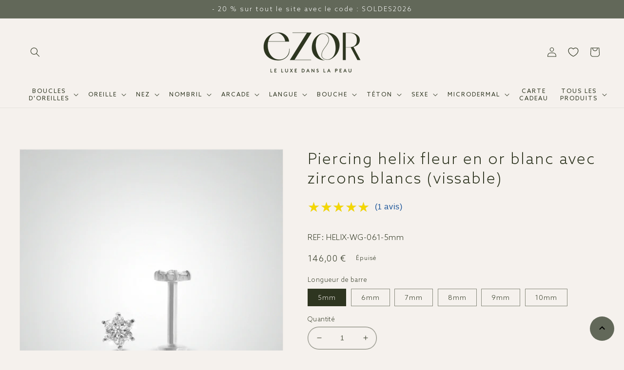

--- FILE ---
content_type: text/html; charset=utf-8
request_url: https://ezor.fr/products/piercing-helix-or-blanc-18carats-fleur-sept-oxydes-zirconium-blancs-griffes-vissable
body_size: 50305
content:
<!doctype html>
<html class="no-js" lang="fr">
  <head>
    <!-- Google Tag Manager -->
<script>(function(w,d,s,l,i){w[l]=w[l]||[];w[l].push({'gtm.start':
new Date().getTime(),event:'gtm.js'});var f=d.getElementsByTagName(s)[0],
j=d.createElement(s),dl=l!='dataLayer'?'&l='+l:'';j.async=true;j.src=
'https://www.googletagmanager.com/gtm.js?id='+i+dl;f.parentNode.insertBefore(j,f);
})(window,document,'script','dataLayer','GTM-TC23HJT');</script>
<!-- End Google Tag Manager -->
    
    <meta charset="utf-8">
    <meta http-equiv="X-UA-Compatible" content="IE=edge">
    <meta name="viewport" content="width=device-width,initial-scale=1">
    <meta name="theme-color" content="">
    <meta name="format-detection" content="telephone=no" />
    <link rel="canonical" href="https://ezor.fr/products/piercing-helix-or-blanc-18carats-fleur-sept-oxydes-zirconium-blancs-griffes-vissable">
    <link rel="preconnect" href="https://cdn.shopify.com" crossorigin><link rel="icon" type="image/png" href="//ezor.fr/cdn/shop/files/logo_ezor_x2_2f0c5283-921b-43b8-8574-f7e6fca3add8.png?crop=center&height=32&v=1685710339&width=32"><link rel="preconnect" href="https://fonts.shopifycdn.com" crossorigin><title>
      Piercing de cartilage en or blanc avec petite fleur
 &ndash; Ezor piercings</title>

    
      <meta name="description" content="Piercing pour l&#39;oreille en or blanc 18 carats avec fleur brillante (oxydes de zirconium)">
    

    

<meta property="og:site_name" content="Ezor piercings">
<meta property="og:url" content="https://ezor.fr/products/piercing-helix-or-blanc-18carats-fleur-sept-oxydes-zirconium-blancs-griffes-vissable">
<meta property="og:title" content="Piercing de cartilage en or blanc avec petite fleur">
<meta property="og:type" content="product">
<meta property="og:description" content="Piercing pour l&#39;oreille en or blanc 18 carats avec fleur brillante (oxydes de zirconium)"><meta property="og:image" content="http://ezor.fr/cdn/shop/products/piercing-helix-or-blanc-18carats-fleur-sept-oxydes-zirconium-blancs-griffes-vissable.jpg?v=1648650204">
  <meta property="og:image:secure_url" content="https://ezor.fr/cdn/shop/products/piercing-helix-or-blanc-18carats-fleur-sept-oxydes-zirconium-blancs-griffes-vissable.jpg?v=1648650204">
  <meta property="og:image:width" content="2000">
  <meta property="og:image:height" content="2000"><meta property="og:price:amount" content="146,00">
  <meta property="og:price:currency" content="EUR"><meta name="twitter:card" content="summary_large_image">
<meta name="twitter:title" content="Piercing de cartilage en or blanc avec petite fleur">
<meta name="twitter:description" content="Piercing pour l&#39;oreille en or blanc 18 carats avec fleur brillante (oxydes de zirconium)">


    <script src="//ezor.fr/cdn/shop/t/6/assets/global.js?v=92298371722409871861681396724" defer="defer"></script>
    <script>window.performance && window.performance.mark && window.performance.mark('shopify.content_for_header.start');</script><meta name="google-site-verification" content="b_3rsjPdLS_kjg_Qc6YdrSk6V_RA69yK_6VY3kqN1wc">
<meta name="facebook-domain-verification" content="bp4i31fo3mb59fwtbqqssi8rywmuli">
<meta id="shopify-digital-wallet" name="shopify-digital-wallet" content="/56350834747/digital_wallets/dialog">
<meta name="shopify-checkout-api-token" content="4fde09a58a838eefb4cab44906a58944">
<meta id="in-context-paypal-metadata" data-shop-id="56350834747" data-venmo-supported="false" data-environment="production" data-locale="fr_FR" data-paypal-v4="true" data-currency="EUR">
<link rel="alternate" hreflang="x-default" href="https://ezor.fr/products/piercing-helix-or-blanc-18carats-fleur-sept-oxydes-zirconium-blancs-griffes-vissable">
<link rel="alternate" hreflang="fr" href="https://ezor.fr/products/piercing-helix-or-blanc-18carats-fleur-sept-oxydes-zirconium-blancs-griffes-vissable">
<link rel="alternate" hreflang="fr-AE" href="https://ezor.fr/fr-en/products/piercing-helix-or-blanc-18carats-fleur-sept-oxydes-zirconium-blancs-griffes-vissable">
<link rel="alternate" hreflang="en-AE" href="https://ezor.fr/en-en/products/piercing-helix-or-blanc-18carats-fleur-sept-oxydes-zirconium-blancs-griffes-vissable">
<link rel="alternate" hreflang="fr-AT" href="https://ezor.fr/fr-en/products/piercing-helix-or-blanc-18carats-fleur-sept-oxydes-zirconium-blancs-griffes-vissable">
<link rel="alternate" hreflang="en-AT" href="https://ezor.fr/en-en/products/piercing-helix-or-blanc-18carats-fleur-sept-oxydes-zirconium-blancs-griffes-vissable">
<link rel="alternate" hreflang="fr-AU" href="https://ezor.fr/fr-en/products/piercing-helix-or-blanc-18carats-fleur-sept-oxydes-zirconium-blancs-griffes-vissable">
<link rel="alternate" hreflang="en-AU" href="https://ezor.fr/en-en/products/piercing-helix-or-blanc-18carats-fleur-sept-oxydes-zirconium-blancs-griffes-vissable">
<link rel="alternate" hreflang="fr-BE" href="https://ezor.fr/fr-en/products/piercing-helix-or-blanc-18carats-fleur-sept-oxydes-zirconium-blancs-griffes-vissable">
<link rel="alternate" hreflang="en-BE" href="https://ezor.fr/en-en/products/piercing-helix-or-blanc-18carats-fleur-sept-oxydes-zirconium-blancs-griffes-vissable">
<link rel="alternate" hreflang="fr-CA" href="https://ezor.fr/fr-en/products/piercing-helix-or-blanc-18carats-fleur-sept-oxydes-zirconium-blancs-griffes-vissable">
<link rel="alternate" hreflang="en-CA" href="https://ezor.fr/en-en/products/piercing-helix-or-blanc-18carats-fleur-sept-oxydes-zirconium-blancs-griffes-vissable">
<link rel="alternate" hreflang="fr-CH" href="https://ezor.fr/fr-en/products/piercing-helix-or-blanc-18carats-fleur-sept-oxydes-zirconium-blancs-griffes-vissable">
<link rel="alternate" hreflang="en-CH" href="https://ezor.fr/en-en/products/piercing-helix-or-blanc-18carats-fleur-sept-oxydes-zirconium-blancs-griffes-vissable">
<link rel="alternate" hreflang="fr-CZ" href="https://ezor.fr/fr-en/products/piercing-helix-or-blanc-18carats-fleur-sept-oxydes-zirconium-blancs-griffes-vissable">
<link rel="alternate" hreflang="en-CZ" href="https://ezor.fr/en-en/products/piercing-helix-or-blanc-18carats-fleur-sept-oxydes-zirconium-blancs-griffes-vissable">
<link rel="alternate" hreflang="fr-DE" href="https://ezor.fr/fr-en/products/piercing-helix-or-blanc-18carats-fleur-sept-oxydes-zirconium-blancs-griffes-vissable">
<link rel="alternate" hreflang="en-DE" href="https://ezor.fr/en-en/products/piercing-helix-or-blanc-18carats-fleur-sept-oxydes-zirconium-blancs-griffes-vissable">
<link rel="alternate" hreflang="fr-DK" href="https://ezor.fr/fr-en/products/piercing-helix-or-blanc-18carats-fleur-sept-oxydes-zirconium-blancs-griffes-vissable">
<link rel="alternate" hreflang="en-DK" href="https://ezor.fr/en-en/products/piercing-helix-or-blanc-18carats-fleur-sept-oxydes-zirconium-blancs-griffes-vissable">
<link rel="alternate" hreflang="fr-ES" href="https://ezor.fr/fr-en/products/piercing-helix-or-blanc-18carats-fleur-sept-oxydes-zirconium-blancs-griffes-vissable">
<link rel="alternate" hreflang="en-ES" href="https://ezor.fr/en-en/products/piercing-helix-or-blanc-18carats-fleur-sept-oxydes-zirconium-blancs-griffes-vissable">
<link rel="alternate" hreflang="fr-FI" href="https://ezor.fr/fr-en/products/piercing-helix-or-blanc-18carats-fleur-sept-oxydes-zirconium-blancs-griffes-vissable">
<link rel="alternate" hreflang="en-FI" href="https://ezor.fr/en-en/products/piercing-helix-or-blanc-18carats-fleur-sept-oxydes-zirconium-blancs-griffes-vissable">
<link rel="alternate" hreflang="fr-GB" href="https://ezor.fr/fr-en/products/piercing-helix-or-blanc-18carats-fleur-sept-oxydes-zirconium-blancs-griffes-vissable">
<link rel="alternate" hreflang="en-GB" href="https://ezor.fr/en-en/products/piercing-helix-or-blanc-18carats-fleur-sept-oxydes-zirconium-blancs-griffes-vissable">
<link rel="alternate" hreflang="fr-HK" href="https://ezor.fr/fr-en/products/piercing-helix-or-blanc-18carats-fleur-sept-oxydes-zirconium-blancs-griffes-vissable">
<link rel="alternate" hreflang="en-HK" href="https://ezor.fr/en-en/products/piercing-helix-or-blanc-18carats-fleur-sept-oxydes-zirconium-blancs-griffes-vissable">
<link rel="alternate" hreflang="fr-IE" href="https://ezor.fr/fr-en/products/piercing-helix-or-blanc-18carats-fleur-sept-oxydes-zirconium-blancs-griffes-vissable">
<link rel="alternate" hreflang="en-IE" href="https://ezor.fr/en-en/products/piercing-helix-or-blanc-18carats-fleur-sept-oxydes-zirconium-blancs-griffes-vissable">
<link rel="alternate" hreflang="fr-IL" href="https://ezor.fr/fr-en/products/piercing-helix-or-blanc-18carats-fleur-sept-oxydes-zirconium-blancs-griffes-vissable">
<link rel="alternate" hreflang="en-IL" href="https://ezor.fr/en-en/products/piercing-helix-or-blanc-18carats-fleur-sept-oxydes-zirconium-blancs-griffes-vissable">
<link rel="alternate" hreflang="fr-IT" href="https://ezor.fr/fr-en/products/piercing-helix-or-blanc-18carats-fleur-sept-oxydes-zirconium-blancs-griffes-vissable">
<link rel="alternate" hreflang="en-IT" href="https://ezor.fr/en-en/products/piercing-helix-or-blanc-18carats-fleur-sept-oxydes-zirconium-blancs-griffes-vissable">
<link rel="alternate" hreflang="fr-JP" href="https://ezor.fr/fr-en/products/piercing-helix-or-blanc-18carats-fleur-sept-oxydes-zirconium-blancs-griffes-vissable">
<link rel="alternate" hreflang="en-JP" href="https://ezor.fr/en-en/products/piercing-helix-or-blanc-18carats-fleur-sept-oxydes-zirconium-blancs-griffes-vissable">
<link rel="alternate" hreflang="fr-KR" href="https://ezor.fr/fr-en/products/piercing-helix-or-blanc-18carats-fleur-sept-oxydes-zirconium-blancs-griffes-vissable">
<link rel="alternate" hreflang="en-KR" href="https://ezor.fr/en-en/products/piercing-helix-or-blanc-18carats-fleur-sept-oxydes-zirconium-blancs-griffes-vissable">
<link rel="alternate" hreflang="fr-MY" href="https://ezor.fr/fr-en/products/piercing-helix-or-blanc-18carats-fleur-sept-oxydes-zirconium-blancs-griffes-vissable">
<link rel="alternate" hreflang="en-MY" href="https://ezor.fr/en-en/products/piercing-helix-or-blanc-18carats-fleur-sept-oxydes-zirconium-blancs-griffes-vissable">
<link rel="alternate" hreflang="fr-NL" href="https://ezor.fr/fr-en/products/piercing-helix-or-blanc-18carats-fleur-sept-oxydes-zirconium-blancs-griffes-vissable">
<link rel="alternate" hreflang="en-NL" href="https://ezor.fr/en-en/products/piercing-helix-or-blanc-18carats-fleur-sept-oxydes-zirconium-blancs-griffes-vissable">
<link rel="alternate" hreflang="fr-NO" href="https://ezor.fr/fr-en/products/piercing-helix-or-blanc-18carats-fleur-sept-oxydes-zirconium-blancs-griffes-vissable">
<link rel="alternate" hreflang="en-NO" href="https://ezor.fr/en-en/products/piercing-helix-or-blanc-18carats-fleur-sept-oxydes-zirconium-blancs-griffes-vissable">
<link rel="alternate" hreflang="fr-NZ" href="https://ezor.fr/fr-en/products/piercing-helix-or-blanc-18carats-fleur-sept-oxydes-zirconium-blancs-griffes-vissable">
<link rel="alternate" hreflang="en-NZ" href="https://ezor.fr/en-en/products/piercing-helix-or-blanc-18carats-fleur-sept-oxydes-zirconium-blancs-griffes-vissable">
<link rel="alternate" hreflang="fr-PL" href="https://ezor.fr/fr-en/products/piercing-helix-or-blanc-18carats-fleur-sept-oxydes-zirconium-blancs-griffes-vissable">
<link rel="alternate" hreflang="en-PL" href="https://ezor.fr/en-en/products/piercing-helix-or-blanc-18carats-fleur-sept-oxydes-zirconium-blancs-griffes-vissable">
<link rel="alternate" hreflang="fr-PT" href="https://ezor.fr/fr-en/products/piercing-helix-or-blanc-18carats-fleur-sept-oxydes-zirconium-blancs-griffes-vissable">
<link rel="alternate" hreflang="en-PT" href="https://ezor.fr/en-en/products/piercing-helix-or-blanc-18carats-fleur-sept-oxydes-zirconium-blancs-griffes-vissable">
<link rel="alternate" hreflang="fr-SE" href="https://ezor.fr/fr-en/products/piercing-helix-or-blanc-18carats-fleur-sept-oxydes-zirconium-blancs-griffes-vissable">
<link rel="alternate" hreflang="en-SE" href="https://ezor.fr/en-en/products/piercing-helix-or-blanc-18carats-fleur-sept-oxydes-zirconium-blancs-griffes-vissable">
<link rel="alternate" hreflang="fr-SG" href="https://ezor.fr/fr-en/products/piercing-helix-or-blanc-18carats-fleur-sept-oxydes-zirconium-blancs-griffes-vissable">
<link rel="alternate" hreflang="en-SG" href="https://ezor.fr/en-en/products/piercing-helix-or-blanc-18carats-fleur-sept-oxydes-zirconium-blancs-griffes-vissable">
<link rel="alternate" hreflang="fr-US" href="https://ezor.fr/fr-en/products/piercing-helix-or-blanc-18carats-fleur-sept-oxydes-zirconium-blancs-griffes-vissable">
<link rel="alternate" hreflang="en-US" href="https://ezor.fr/en-en/products/piercing-helix-or-blanc-18carats-fleur-sept-oxydes-zirconium-blancs-griffes-vissable">
<link rel="alternate" type="application/json+oembed" href="https://ezor.fr/products/piercing-helix-or-blanc-18carats-fleur-sept-oxydes-zirconium-blancs-griffes-vissable.oembed">
<script async="async" src="/checkouts/internal/preloads.js?locale=fr-FR"></script>
<link rel="preconnect" href="https://shop.app" crossorigin="anonymous">
<script async="async" src="https://shop.app/checkouts/internal/preloads.js?locale=fr-FR&shop_id=56350834747" crossorigin="anonymous"></script>
<script id="apple-pay-shop-capabilities" type="application/json">{"shopId":56350834747,"countryCode":"FR","currencyCode":"EUR","merchantCapabilities":["supports3DS"],"merchantId":"gid:\/\/shopify\/Shop\/56350834747","merchantName":"Ezor piercings","requiredBillingContactFields":["postalAddress","email","phone"],"requiredShippingContactFields":["postalAddress","email","phone"],"shippingType":"shipping","supportedNetworks":["visa","masterCard","amex","maestro"],"total":{"type":"pending","label":"Ezor piercings","amount":"1.00"},"shopifyPaymentsEnabled":true,"supportsSubscriptions":true}</script>
<script id="shopify-features" type="application/json">{"accessToken":"4fde09a58a838eefb4cab44906a58944","betas":["rich-media-storefront-analytics"],"domain":"ezor.fr","predictiveSearch":true,"shopId":56350834747,"locale":"fr"}</script>
<script>var Shopify = Shopify || {};
Shopify.shop = "ezor-boutique.myshopify.com";
Shopify.locale = "fr";
Shopify.currency = {"active":"EUR","rate":"1.0"};
Shopify.country = "FR";
Shopify.theme = {"name":"ezor-boutique\/main","id":126991958075,"schema_name":"Dawn","schema_version":"5.0.0","theme_store_id":null,"role":"main"};
Shopify.theme.handle = "null";
Shopify.theme.style = {"id":null,"handle":null};
Shopify.cdnHost = "ezor.fr/cdn";
Shopify.routes = Shopify.routes || {};
Shopify.routes.root = "/";</script>
<script type="module">!function(o){(o.Shopify=o.Shopify||{}).modules=!0}(window);</script>
<script>!function(o){function n(){var o=[];function n(){o.push(Array.prototype.slice.apply(arguments))}return n.q=o,n}var t=o.Shopify=o.Shopify||{};t.loadFeatures=n(),t.autoloadFeatures=n()}(window);</script>
<script>
  window.ShopifyPay = window.ShopifyPay || {};
  window.ShopifyPay.apiHost = "shop.app\/pay";
  window.ShopifyPay.redirectState = null;
</script>
<script id="shop-js-analytics" type="application/json">{"pageType":"product"}</script>
<script defer="defer" async type="module" src="//ezor.fr/cdn/shopifycloud/shop-js/modules/v2/client.init-shop-cart-sync_BcDpqI9l.fr.esm.js"></script>
<script defer="defer" async type="module" src="//ezor.fr/cdn/shopifycloud/shop-js/modules/v2/chunk.common_a1Rf5Dlz.esm.js"></script>
<script defer="defer" async type="module" src="//ezor.fr/cdn/shopifycloud/shop-js/modules/v2/chunk.modal_Djra7sW9.esm.js"></script>
<script type="module">
  await import("//ezor.fr/cdn/shopifycloud/shop-js/modules/v2/client.init-shop-cart-sync_BcDpqI9l.fr.esm.js");
await import("//ezor.fr/cdn/shopifycloud/shop-js/modules/v2/chunk.common_a1Rf5Dlz.esm.js");
await import("//ezor.fr/cdn/shopifycloud/shop-js/modules/v2/chunk.modal_Djra7sW9.esm.js");

  window.Shopify.SignInWithShop?.initShopCartSync?.({"fedCMEnabled":true,"windoidEnabled":true});

</script>
<script>
  window.Shopify = window.Shopify || {};
  if (!window.Shopify.featureAssets) window.Shopify.featureAssets = {};
  window.Shopify.featureAssets['shop-js'] = {"shop-cart-sync":["modules/v2/client.shop-cart-sync_BLrx53Hf.fr.esm.js","modules/v2/chunk.common_a1Rf5Dlz.esm.js","modules/v2/chunk.modal_Djra7sW9.esm.js"],"init-fed-cm":["modules/v2/client.init-fed-cm_C8SUwJ8U.fr.esm.js","modules/v2/chunk.common_a1Rf5Dlz.esm.js","modules/v2/chunk.modal_Djra7sW9.esm.js"],"shop-cash-offers":["modules/v2/client.shop-cash-offers_BBp_MjBM.fr.esm.js","modules/v2/chunk.common_a1Rf5Dlz.esm.js","modules/v2/chunk.modal_Djra7sW9.esm.js"],"shop-login-button":["modules/v2/client.shop-login-button_Dw6kG_iO.fr.esm.js","modules/v2/chunk.common_a1Rf5Dlz.esm.js","modules/v2/chunk.modal_Djra7sW9.esm.js"],"pay-button":["modules/v2/client.pay-button_BJDaAh68.fr.esm.js","modules/v2/chunk.common_a1Rf5Dlz.esm.js","modules/v2/chunk.modal_Djra7sW9.esm.js"],"shop-button":["modules/v2/client.shop-button_DBWL94V3.fr.esm.js","modules/v2/chunk.common_a1Rf5Dlz.esm.js","modules/v2/chunk.modal_Djra7sW9.esm.js"],"avatar":["modules/v2/client.avatar_BTnouDA3.fr.esm.js"],"init-windoid":["modules/v2/client.init-windoid_77FSIiws.fr.esm.js","modules/v2/chunk.common_a1Rf5Dlz.esm.js","modules/v2/chunk.modal_Djra7sW9.esm.js"],"init-shop-for-new-customer-accounts":["modules/v2/client.init-shop-for-new-customer-accounts_QoC3RJm9.fr.esm.js","modules/v2/client.shop-login-button_Dw6kG_iO.fr.esm.js","modules/v2/chunk.common_a1Rf5Dlz.esm.js","modules/v2/chunk.modal_Djra7sW9.esm.js"],"init-shop-email-lookup-coordinator":["modules/v2/client.init-shop-email-lookup-coordinator_D4ioGzPw.fr.esm.js","modules/v2/chunk.common_a1Rf5Dlz.esm.js","modules/v2/chunk.modal_Djra7sW9.esm.js"],"init-shop-cart-sync":["modules/v2/client.init-shop-cart-sync_BcDpqI9l.fr.esm.js","modules/v2/chunk.common_a1Rf5Dlz.esm.js","modules/v2/chunk.modal_Djra7sW9.esm.js"],"shop-toast-manager":["modules/v2/client.shop-toast-manager_B-eIbpHW.fr.esm.js","modules/v2/chunk.common_a1Rf5Dlz.esm.js","modules/v2/chunk.modal_Djra7sW9.esm.js"],"init-customer-accounts":["modules/v2/client.init-customer-accounts_BcBSUbIK.fr.esm.js","modules/v2/client.shop-login-button_Dw6kG_iO.fr.esm.js","modules/v2/chunk.common_a1Rf5Dlz.esm.js","modules/v2/chunk.modal_Djra7sW9.esm.js"],"init-customer-accounts-sign-up":["modules/v2/client.init-customer-accounts-sign-up_DvG__VHD.fr.esm.js","modules/v2/client.shop-login-button_Dw6kG_iO.fr.esm.js","modules/v2/chunk.common_a1Rf5Dlz.esm.js","modules/v2/chunk.modal_Djra7sW9.esm.js"],"shop-follow-button":["modules/v2/client.shop-follow-button_Dnx6fDH9.fr.esm.js","modules/v2/chunk.common_a1Rf5Dlz.esm.js","modules/v2/chunk.modal_Djra7sW9.esm.js"],"checkout-modal":["modules/v2/client.checkout-modal_BDH3MUqJ.fr.esm.js","modules/v2/chunk.common_a1Rf5Dlz.esm.js","modules/v2/chunk.modal_Djra7sW9.esm.js"],"shop-login":["modules/v2/client.shop-login_CV9Paj8R.fr.esm.js","modules/v2/chunk.common_a1Rf5Dlz.esm.js","modules/v2/chunk.modal_Djra7sW9.esm.js"],"lead-capture":["modules/v2/client.lead-capture_DGQOTB4e.fr.esm.js","modules/v2/chunk.common_a1Rf5Dlz.esm.js","modules/v2/chunk.modal_Djra7sW9.esm.js"],"payment-terms":["modules/v2/client.payment-terms_BQYK7nq4.fr.esm.js","modules/v2/chunk.common_a1Rf5Dlz.esm.js","modules/v2/chunk.modal_Djra7sW9.esm.js"]};
</script>
<script>(function() {
  var isLoaded = false;
  function asyncLoad() {
    if (isLoaded) return;
    isLoaded = true;
    var urls = ["https:\/\/gdprcdn.b-cdn.net\/js\/gdpr_cookie_consent.min.js?shop=ezor-boutique.myshopify.com","https:\/\/maps.boxtal.com\/api\/v2\/maps-shopify\/script.js?shop=ezor-boutique.myshopify.com","https:\/\/prod.shop.analytics.kiliba.eu\/shopifyScriptTag.min.js?ts=1769199121\u0026shop=ezor-boutique.myshopify.com","https:\/\/prod.shop.analytics.kiliba.eu\/shopifyPopup.min.js?ts=1769199121\u0026shop=ezor-boutique.myshopify.com"];
    for (var i = 0; i < urls.length; i++) {
      var s = document.createElement('script');
      s.type = 'text/javascript';
      s.async = true;
      s.src = urls[i];
      var x = document.getElementsByTagName('script')[0];
      x.parentNode.insertBefore(s, x);
    }
  };
  if(window.attachEvent) {
    window.attachEvent('onload', asyncLoad);
  } else {
    window.addEventListener('load', asyncLoad, false);
  }
})();</script>
<script id="__st">var __st={"a":56350834747,"offset":3600,"reqid":"a82bd412-b20c-4cc7-857f-d5d22a5fd4cc-1769234231","pageurl":"ezor.fr\/products\/piercing-helix-or-blanc-18carats-fleur-sept-oxydes-zirconium-blancs-griffes-vissable","u":"73c0cb226da8","p":"product","rtyp":"product","rid":6818869248059};</script>
<script>window.ShopifyPaypalV4VisibilityTracking = true;</script>
<script id="captcha-bootstrap">!function(){'use strict';const t='contact',e='account',n='new_comment',o=[[t,t],['blogs',n],['comments',n],[t,'customer']],c=[[e,'customer_login'],[e,'guest_login'],[e,'recover_customer_password'],[e,'create_customer']],r=t=>t.map((([t,e])=>`form[action*='/${t}']:not([data-nocaptcha='true']) input[name='form_type'][value='${e}']`)).join(','),a=t=>()=>t?[...document.querySelectorAll(t)].map((t=>t.form)):[];function s(){const t=[...o],e=r(t);return a(e)}const i='password',u='form_key',d=['recaptcha-v3-token','g-recaptcha-response','h-captcha-response',i],f=()=>{try{return window.sessionStorage}catch{return}},m='__shopify_v',_=t=>t.elements[u];function p(t,e,n=!1){try{const o=window.sessionStorage,c=JSON.parse(o.getItem(e)),{data:r}=function(t){const{data:e,action:n}=t;return t[m]||n?{data:e,action:n}:{data:t,action:n}}(c);for(const[e,n]of Object.entries(r))t.elements[e]&&(t.elements[e].value=n);n&&o.removeItem(e)}catch(o){console.error('form repopulation failed',{error:o})}}const l='form_type',E='cptcha';function T(t){t.dataset[E]=!0}const w=window,h=w.document,L='Shopify',v='ce_forms',y='captcha';let A=!1;((t,e)=>{const n=(g='f06e6c50-85a8-45c8-87d0-21a2b65856fe',I='https://cdn.shopify.com/shopifycloud/storefront-forms-hcaptcha/ce_storefront_forms_captcha_hcaptcha.v1.5.2.iife.js',D={infoText:'Protégé par hCaptcha',privacyText:'Confidentialité',termsText:'Conditions'},(t,e,n)=>{const o=w[L][v],c=o.bindForm;if(c)return c(t,g,e,D).then(n);var r;o.q.push([[t,g,e,D],n]),r=I,A||(h.body.append(Object.assign(h.createElement('script'),{id:'captcha-provider',async:!0,src:r})),A=!0)});var g,I,D;w[L]=w[L]||{},w[L][v]=w[L][v]||{},w[L][v].q=[],w[L][y]=w[L][y]||{},w[L][y].protect=function(t,e){n(t,void 0,e),T(t)},Object.freeze(w[L][y]),function(t,e,n,w,h,L){const[v,y,A,g]=function(t,e,n){const i=e?o:[],u=t?c:[],d=[...i,...u],f=r(d),m=r(i),_=r(d.filter((([t,e])=>n.includes(e))));return[a(f),a(m),a(_),s()]}(w,h,L),I=t=>{const e=t.target;return e instanceof HTMLFormElement?e:e&&e.form},D=t=>v().includes(t);t.addEventListener('submit',(t=>{const e=I(t);if(!e)return;const n=D(e)&&!e.dataset.hcaptchaBound&&!e.dataset.recaptchaBound,o=_(e),c=g().includes(e)&&(!o||!o.value);(n||c)&&t.preventDefault(),c&&!n&&(function(t){try{if(!f())return;!function(t){const e=f();if(!e)return;const n=_(t);if(!n)return;const o=n.value;o&&e.removeItem(o)}(t);const e=Array.from(Array(32),(()=>Math.random().toString(36)[2])).join('');!function(t,e){_(t)||t.append(Object.assign(document.createElement('input'),{type:'hidden',name:u})),t.elements[u].value=e}(t,e),function(t,e){const n=f();if(!n)return;const o=[...t.querySelectorAll(`input[type='${i}']`)].map((({name:t})=>t)),c=[...d,...o],r={};for(const[a,s]of new FormData(t).entries())c.includes(a)||(r[a]=s);n.setItem(e,JSON.stringify({[m]:1,action:t.action,data:r}))}(t,e)}catch(e){console.error('failed to persist form',e)}}(e),e.submit())}));const S=(t,e)=>{t&&!t.dataset[E]&&(n(t,e.some((e=>e===t))),T(t))};for(const o of['focusin','change'])t.addEventListener(o,(t=>{const e=I(t);D(e)&&S(e,y())}));const B=e.get('form_key'),M=e.get(l),P=B&&M;t.addEventListener('DOMContentLoaded',(()=>{const t=y();if(P)for(const e of t)e.elements[l].value===M&&p(e,B);[...new Set([...A(),...v().filter((t=>'true'===t.dataset.shopifyCaptcha))])].forEach((e=>S(e,t)))}))}(h,new URLSearchParams(w.location.search),n,t,e,['guest_login'])})(!0,!0)}();</script>
<script integrity="sha256-4kQ18oKyAcykRKYeNunJcIwy7WH5gtpwJnB7kiuLZ1E=" data-source-attribution="shopify.loadfeatures" defer="defer" src="//ezor.fr/cdn/shopifycloud/storefront/assets/storefront/load_feature-a0a9edcb.js" crossorigin="anonymous"></script>
<script crossorigin="anonymous" defer="defer" src="//ezor.fr/cdn/shopifycloud/storefront/assets/shopify_pay/storefront-65b4c6d7.js?v=20250812"></script>
<script data-source-attribution="shopify.dynamic_checkout.dynamic.init">var Shopify=Shopify||{};Shopify.PaymentButton=Shopify.PaymentButton||{isStorefrontPortableWallets:!0,init:function(){window.Shopify.PaymentButton.init=function(){};var t=document.createElement("script");t.src="https://ezor.fr/cdn/shopifycloud/portable-wallets/latest/portable-wallets.fr.js",t.type="module",document.head.appendChild(t)}};
</script>
<script data-source-attribution="shopify.dynamic_checkout.buyer_consent">
  function portableWalletsHideBuyerConsent(e){var t=document.getElementById("shopify-buyer-consent"),n=document.getElementById("shopify-subscription-policy-button");t&&n&&(t.classList.add("hidden"),t.setAttribute("aria-hidden","true"),n.removeEventListener("click",e))}function portableWalletsShowBuyerConsent(e){var t=document.getElementById("shopify-buyer-consent"),n=document.getElementById("shopify-subscription-policy-button");t&&n&&(t.classList.remove("hidden"),t.removeAttribute("aria-hidden"),n.addEventListener("click",e))}window.Shopify?.PaymentButton&&(window.Shopify.PaymentButton.hideBuyerConsent=portableWalletsHideBuyerConsent,window.Shopify.PaymentButton.showBuyerConsent=portableWalletsShowBuyerConsent);
</script>
<script data-source-attribution="shopify.dynamic_checkout.cart.bootstrap">document.addEventListener("DOMContentLoaded",(function(){function t(){return document.querySelector("shopify-accelerated-checkout-cart, shopify-accelerated-checkout")}if(t())Shopify.PaymentButton.init();else{new MutationObserver((function(e,n){t()&&(Shopify.PaymentButton.init(),n.disconnect())})).observe(document.body,{childList:!0,subtree:!0})}}));
</script>
<script id='scb4127' type='text/javascript' async='' src='https://ezor.fr/cdn/shopifycloud/privacy-banner/storefront-banner.js'></script><link id="shopify-accelerated-checkout-styles" rel="stylesheet" media="screen" href="https://ezor.fr/cdn/shopifycloud/portable-wallets/latest/accelerated-checkout-backwards-compat.css" crossorigin="anonymous">
<style id="shopify-accelerated-checkout-cart">
        #shopify-buyer-consent {
  margin-top: 1em;
  display: inline-block;
  width: 100%;
}

#shopify-buyer-consent.hidden {
  display: none;
}

#shopify-subscription-policy-button {
  background: none;
  border: none;
  padding: 0;
  text-decoration: underline;
  font-size: inherit;
  cursor: pointer;
}

#shopify-subscription-policy-button::before {
  box-shadow: none;
}

      </style>
<script id="sections-script" data-sections="product-recommendations,header,footer" defer="defer" src="//ezor.fr/cdn/shop/t/6/compiled_assets/scripts.js?v=5059"></script>
<script>window.performance && window.performance.mark && window.performance.mark('shopify.content_for_header.end');</script>


    <style data-shopify>
      @font-face {
  font-family: Cabin;
  font-weight: 400;
  font-style: normal;
  font-display: swap;
  src: url("//ezor.fr/cdn/fonts/cabin/cabin_n4.cefc6494a78f87584a6f312fea532919154f66fe.woff2") format("woff2"),
       url("//ezor.fr/cdn/fonts/cabin/cabin_n4.8c16611b00f59d27f4b27ce4328dfe514ce77517.woff") format("woff");
}

      @font-face {
  font-family: Cabin;
  font-weight: 700;
  font-style: normal;
  font-display: swap;
  src: url("//ezor.fr/cdn/fonts/cabin/cabin_n7.255204a342bfdbc9ae2017bd4e6a90f8dbb2f561.woff2") format("woff2"),
       url("//ezor.fr/cdn/fonts/cabin/cabin_n7.e2afa22a0d0f4b64da3569c990897429d40ff5c0.woff") format("woff");
}

      @font-face {
  font-family: Cabin;
  font-weight: 400;
  font-style: italic;
  font-display: swap;
  src: url("//ezor.fr/cdn/fonts/cabin/cabin_i4.d89c1b32b09ecbc46c12781fcf7b2085f17c0be9.woff2") format("woff2"),
       url("//ezor.fr/cdn/fonts/cabin/cabin_i4.0a521b11d0b69adfc41e22a263eec7c02aecfe99.woff") format("woff");
}

      @font-face {
  font-family: Cabin;
  font-weight: 700;
  font-style: italic;
  font-display: swap;
  src: url("//ezor.fr/cdn/fonts/cabin/cabin_i7.ef2404c08a493e7ccbc92d8c39adf683f40e1fb5.woff2") format("woff2"),
       url("//ezor.fr/cdn/fonts/cabin/cabin_i7.480421791818000fc8a5d4134822321b5d7964f8.woff") format("woff");
}

      @font-face {
  font-family: Cabin;
  font-weight: 400;
  font-style: normal;
  font-display: swap;
  src: url("//ezor.fr/cdn/fonts/cabin/cabin_n4.cefc6494a78f87584a6f312fea532919154f66fe.woff2") format("woff2"),
       url("//ezor.fr/cdn/fonts/cabin/cabin_n4.8c16611b00f59d27f4b27ce4328dfe514ce77517.woff") format("woff");
}


      :root {
        --font-body-family: "Azo Sans", "Adriatic", Cabin, sans-serif;
        --font-body-style: normal;
        --font-body-weight: 300 ; /* 400 */
        --font-body-weight-bold: 700;

        --font-heading-family: Cabin, sans-serif;
        --font-heading-style: normal;
        --font-heading-weight: 400;

        --font-body-scale: 1.0;
        --font-heading-scale: 1.05;

        --color-base-text: 46, 53, 32;
        --color-shadow: 46, 53, 32;
        --color-base-background-1: 245, 241, 237;
        --color-base-background-2: 98, 104, 89;
        --color-base-solid-button-labels: 255, 255, 255;
        --color-base-outline-button-labels: 98, 104, 89;
        --color-base-accent-1: 98, 104, 89;
        --color-base-accent-2: 217, 211, 199;
        --payment-terms-background-color: #f5f1ed;

        --gradient-base-background-1: #f5f1ed;
        --gradient-base-background-2: #626859;
        --gradient-base-accent-1: #626859;
        --gradient-base-accent-2: #d9d3c7;

        --media-padding: px;
        --media-border-opacity: 0.05;
        --media-border-width: 1px;
        --media-radius: 0px;
        --media-shadow-opacity: 0.0;
        --media-shadow-horizontal-offset: 0px;
        --media-shadow-vertical-offset: -34px;
        --media-shadow-blur-radius: 0px;

        --page-width: 140rem;
        --page-width-margin: 0rem;

        --card-image-padding: 0.2rem;
        --card-corner-radius: 0.0rem;
        --card-text-alignment: center;
        --card-border-width: 0.0rem;
        --card-border-opacity: 0.8;
        --card-shadow-opacity: 0.0;
        --card-shadow-horizontal-offset: -4.0rem;
        --card-shadow-vertical-offset: -4.0rem;
        --card-shadow-blur-radius: 0.0rem;

        --badge-corner-radius: 1.0rem;

        --popup-border-width: 1px;
        --popup-border-opacity: 0.1;
        --popup-corner-radius: 0px;
        --popup-shadow-opacity: 0.0;
        --popup-shadow-horizontal-offset: 0px;
        --popup-shadow-vertical-offset: 0px;
        --popup-shadow-blur-radius: 0px;

        --drawer-border-width: 1px;
        --drawer-border-opacity: 0.1;
        --drawer-shadow-opacity: 0.0;
        --drawer-shadow-horizontal-offset: 0px;
        --drawer-shadow-vertical-offset: 0px;
        --drawer-shadow-blur-radius: 0px;

        --spacing-sections-desktop: 40px;
        --spacing-sections-mobile: 28px;

        --grid-desktop-vertical-spacing: 20px;
        --grid-desktop-horizontal-spacing: 20px;
        --grid-mobile-vertical-spacing: 10px;
        --grid-mobile-horizontal-spacing: 10px;

        --text-boxes-border-opacity: 0.0;
        --text-boxes-border-width: 0px;
        --text-boxes-radius: 0px;
        --text-boxes-shadow-opacity: 0.0;
        --text-boxes-shadow-horizontal-offset: 0px;
        --text-boxes-shadow-vertical-offset: 0px;
        --text-boxes-shadow-blur-radius: 0px;

        --buttons-radius: 0px;
        --buttons-radius-outset: 0px;
        --buttons-border-width: 1px;
        --buttons-border-opacity: 1.0;
        --buttons-shadow-opacity: 0.0;
        --buttons-shadow-horizontal-offset: 0px;
        --buttons-shadow-vertical-offset: 0px;
        --buttons-shadow-blur-radius: 0px;
        --buttons-border-offset: 0px;

        --inputs-radius: 0px;
        --inputs-border-width: 1px;
        --inputs-border-opacity: 0.55;
        --inputs-shadow-opacity: 0.0;
        --inputs-shadow-horizontal-offset: 0px;
        --inputs-margin-offset: 0px;
        --inputs-shadow-vertical-offset: 0px;
        --inputs-shadow-blur-radius: 0px;
        --inputs-radius-outset: 0px;

        --variant-pills-radius: 0px;
        --variant-pills-border-width: 1px;
        --variant-pills-border-opacity: 0.55;
        --variant-pills-shadow-opacity: 0.0;
        --variant-pills-shadow-horizontal-offset: 0px;
        --variant-pills-shadow-vertical-offset: 0px;
        --variant-pills-shadow-blur-radius: 0px;
      }

      *,
      *::before,
      *::after {
        box-sizing: inherit;
      }

      html {
        box-sizing: border-box;
        font-size: calc(var(--font-body-scale) * 62.5%);
        height: 100%;
      }

      body {
        display: grid;
        grid-template-rows: auto auto 1fr auto;
        grid-template-columns: 100%;
        min-height: 100%;
        margin: 0;
        font-size: 1.5rem;
        letter-spacing: 0.06rem;
        line-height: calc(1 + 0.8 / var(--font-body-scale));
        font-family: var(--font-body-family);
        font-style: var(--font-body-style);
        font-weight: var(--font-body-weight);
      }

      @media screen and (min-width: 750px) {
        body {
          font-size: 1.6rem;
        }
      }
      .agJsWidget {
        bottom: 85px !important;
      }
    </style>

    <link href="//ezor.fr/cdn/shop/t/6/assets/base.css?v=26308822321329019971687957978" rel="stylesheet" type="text/css" media="all" />
<link rel="preload" as="font" href="//ezor.fr/cdn/fonts/cabin/cabin_n4.cefc6494a78f87584a6f312fea532919154f66fe.woff2" type="font/woff2" crossorigin>
      <!-- add link google font for body font -->
      <link href="https://fonts.googleapis.com/css2?family=Cabin:ital,wght@0,100;0,200;0,300;0,400;0,500;0,600;0,700;0,800;0,900;1,100;1,200;1,300;1,400;1,500;1,600;1,700;1,800;1,900&display=swap" rel="stylesheet"><link rel="preload" as="font" href="//ezor.fr/cdn/fonts/cabin/cabin_n4.cefc6494a78f87584a6f312fea532919154f66fe.woff2" type="font/woff2" crossorigin>
      <!-- add link google font for heading font -->
      <link href="https://fonts.googleapis.com/css2?family=Cabin:ital,wght@0,100;0,200;0,300;0,400;0,500;0,600;0,700;0,800;0,900;1,100;1,200;1,300;1,400;1,500;1,600;1,700;1,800;1,900&display=swap" rel="stylesheet"><link rel="stylesheet" href="//ezor.fr/cdn/shop/t/6/assets/component-predictive-search.css?v=165644661289088488651681396728" media="print" onload="this.media='all'"><script>document.documentElement.className = document.documentElement.className.replace('no-js', 'js');
    if (Shopify.designMode) {
      document.documentElement.classList.add('shopify-design-mode');
    }
    </script><script src="https://www.societe-des-avis-garantis.fr/wp-content/plugins/ag-core/widgets/JsWidget.js" type="text/javascript"></script>
<script>

var agSiteId="9126"; 

</script> 
<script src="https://www.societe-des-avis-garantis.fr/wp-content/plugins/ag-core/widgets/JsWidget.js" type="text/javascript"></script>
<script>

var agSiteId="9126"; 

</script> 
<!-- BEGIN app block: shopify://apps/consentmo-gdpr/blocks/gdpr_cookie_consent/4fbe573f-a377-4fea-9801-3ee0858cae41 -->


<!-- END app block --><!-- BEGIN app block: shopify://apps/selecty/blocks/app-embed/a005a4a7-4aa2-4155-9c2b-0ab41acbf99c --><template id="sel-form-template">
  <div id="sel-form" style="display: none;">
    <form method="post" action="/localization" id="localization_form" accept-charset="UTF-8" class="shopify-localization-form" enctype="multipart/form-data"><input type="hidden" name="form_type" value="localization" /><input type="hidden" name="utf8" value="✓" /><input type="hidden" name="_method" value="put" /><input type="hidden" name="return_to" value="/products/piercing-helix-or-blanc-18carats-fleur-sept-oxydes-zirconium-blancs-griffes-vissable" />
      <input type="hidden" name="country_code" value="FR">
      <input type="hidden" name="language_code" value="fr">
    </form>
  </div>
</template>


  <script>
    (function () {
      window.$selector = window.$selector || []; // Create empty queue for action (sdk) if user has not created his yet
      // Fetch geodata only for new users
      const wasRedirected = localStorage.getItem('sel-autodetect') === '1';

      if (!wasRedirected) {
        window.selectorConfigGeoData = fetch('/browsing_context_suggestions.json?source=geolocation_recommendation&country[enabled]=true&currency[enabled]=true&language[enabled]=true', {
          method: 'GET',
          mode: 'cors',
          cache: 'default',
          credentials: 'same-origin',
          headers: {
            'Content-Type': 'application/json',
            'Access-Control-Allow-Origin': '*'
          },
          redirect: 'follow',
          referrerPolicy: 'no-referrer',
        });
      }
    })()
  </script>
  <script type="application/json" id="__selectors_json">
    {
    "selectors": 
  [{"title":"Unnamed selector","status":"disabled","visibility":[],"design":{"resource":"languages","resourceList":["languages"],"type":"wheel","theme":"minimal","scheme":"basic","short":"none","search":"none","scale":55,"styles":{"general":"","extra":""},"reverse":true,"view":"all","flagMode":{"icon":"icon","flag":"flag"},"colors":{"text":{"red":32,"green":34,"blue":35,"alpha":1,"filter":"invert(11%) sepia(1%) saturate(5191%) hue-rotate(176deg) brightness(100%) contrast(95%)"},"accent":{"red":32,"green":34,"blue":35,"alpha":1,"filter":"invert(8%) sepia(10%) saturate(412%) hue-rotate(155deg) brightness(94%) contrast(87%)"},"background":{"red":255,"green":255,"blue":255,"alpha":1,"filter":"invert(100%) sepia(0%) saturate(4795%) hue-rotate(125deg) brightness(102%) contrast(115%)"}},"withoutShadowRoot":false,"hideUnavailableResources":false,"typography":{"default":{"fontFamily":"Verdana","fontStyle":"normal","fontWeight":"normal","size":{"value":14,"dimension":"px"}},"accent":{"fontFamily":"Verdana","fontStyle":"normal","fontWeight":"normal","size":{"value":14,"dimension":"px"}}},"position":{"type":"embedded","value":{"horizontal":"left","vertical":"header"}},"visibility":{"breakpoints":["xs","sm","md","lg","xl"],"urls":{"logicVariant":"include","resources":[]},"params":{"logicVariant":"include","resources":[],"retainDuringSession":false},"languages":{"logicVariant":"include","resources":[]},"countries":{"logicVariant":"include","resources":[]}}},"id":"NY197330","i18n":{"original":{}}}],
    "store": 
  
    {"isBrandingStore":true,"shouldBranding":true}
  
,
    "autodetect": 
  
    {"_id":"67e140ad5c5cb9f7963b29bf","storeId":56350834747,"design":{"resource":"languages_countries_curr","behavior":"necessary","resourceList":["countries","languages"],"type":"bannerModal","scheme":"basic","styles":{"general":"","extra":""},"search":"none","view":"all","short":"none","flagMode":{"icon":"icon","flag":"flag"},"showFlag":true,"canBeClosed":true,"animation":"fade","scale":100,"border":{"radius":{"topLeft":0,"topRight":0,"bottomLeft":0,"bottomRight":0},"width":{"top":1,"right":1,"bottom":1,"left":1},"style":"solid","color":"#20222333"},"secondaryButtonBorder":{"radius":{"topLeft":4,"topRight":4,"bottomLeft":4,"bottomRight":4},"width":{"top":0,"right":0,"bottom":0,"left":0},"style":"solid","color":"#20222333"},"primaryButtonBorder":{"radius":{"topLeft":4,"topRight":4,"bottomLeft":4,"bottomRight":4},"width":{"top":2,"right":2,"bottom":2,"left":2},"style":"solid","color":"#202223"},"colors":{"text":{"red":32,"green":34,"blue":35,"alpha":1},"accent":{"red":32,"green":34,"blue":35,"alpha":1},"background":{"red":255,"green":255,"blue":255,"alpha":1}},"typography":{"title":{"fontFamily":"verdana","fontStyle":"normal","fontWeight":"bold","size":{"value":18,"dimension":"px"}},"default":{"fontFamily":"verdana","fontStyle":"normal","fontWeight":"normal","size":{"value":14,"dimension":"px"}},"accent":{"fontFamily":"verdana","fontStyle":"normal","fontWeight":"normal","size":{"value":14,"dimension":"px"}}},"withoutShadowRoot":false,"hideUnavailableResources":false,"position":{"type":"fixed","value":{"horizontal":"center","vertical":"center"}}},"i18n":{"original":{"languages_currencies":"<p class='adt-content__header'>Are you in the right language and currency?</p><p class='adt-content__text'>Please choose what is more suitable for you.</p>","languages_countries":"<p class='adt-content__header'>Are you in the right place? </p><p class='adt-content__text'>Please select your shipping destination country and preferred language.</p>","languages":"<p class='adt-content__header'>Are you in the right language?</p><p class='adt-content__text'>Please choose what is more suitable for you.</p>","currencies":"<p class='adt-content__header'>Are you in the right currency?</p><p class='adt-content__text'>Please choose what is more suitable for you.</p>","markets":"<p class='adt-content__header'>Are you in the right place?</p><p class='adt-content__text'>Please select your shipping region.</p>","languages_label":"Languages","countries_label":"Countries","currencies_label":"Currencies","markets_label":"Markets","countries":"<p class='adt-content__header'>Are you in the right place?</p><p class='adt-content__text'>Buy from the country of your choice. Remember that we can only ship your order to\naddresses located in the chosen country.</p>","button":"Shop now"}},"visibility":[],"status":"disabled","createdAt":"2025-03-24T11:23:25.567Z","updatedAt":"2025-03-24T16:42:59.256Z","__v":0}
  
,
    "autoRedirect": 
  null
,
    "customResources": 
  [],
    "markets": [{"enabled":true,"locale":"fr","countries":["AD"],"webPresence":{"alternateLocales":["es"],"defaultLocale":"fr","subfolderSuffix":null,"domain":{"host":"ezor.fr"}},"localCurrencies":false,"curr":{"code":"EUR"},"alternateLocales":["es"],"domain":{"host":"ezor.fr"},"name":"Andorre","regions":[{"code":"AD"}],"country":"AD","title":"Andorre","host":"ezor.fr"},{"enabled":true,"locale":"fr","countries":["FR"],"webPresence":{"alternateLocales":["es"],"defaultLocale":"fr","subfolderSuffix":null,"domain":{"host":"ezor.fr"}},"localCurrencies":false,"curr":{"code":"EUR"},"alternateLocales":["es"],"domain":{"host":"ezor.fr"},"name":"France","regions":[{"code":"FR"}],"country":"FR","title":"France","host":"ezor.fr"},{"enabled":true,"locale":"fr","countries":["AE","AT","AU","BE","CA","CH","CZ","DE","DK","ES","FI","GB","HK","IE","IL","IT","JP","KR","MY","NL","NO","NZ","PL","PT","SE","SG","US"],"webPresence":{"defaultLocale":"fr","alternateLocales":["es","en"],"subfolderSuffix":"en","domain":null},"localCurrencies":false,"curr":{"code":"EUR"},"alternateLocales":["es","en"],"domain":{"host":null},"name":"International","regions":[{"code":"AE"},{"code":"AT"},{"code":"AU"},{"code":"BE"},{"code":"CA"},{"code":"CH"},{"code":"CZ"},{"code":"DE"},{"code":"DK"},{"code":"ES"},{"code":"FI"},{"code":"GB"},{"code":"HK"},{"code":"IE"},{"code":"IL"},{"code":"IT"},{"code":"JP"},{"code":"KR"},{"code":"MY"},{"code":"NL"},{"code":"NO"},{"code":"NZ"},{"code":"PL"},{"code":"PT"},{"code":"SE"},{"code":"SG"},{"code":"US"}],"country":"AT","title":"International","host":null},{"enabled":true,"locale":"fr","countries":["LU"],"webPresence":{"alternateLocales":["es"],"defaultLocale":"fr","subfolderSuffix":null,"domain":{"host":"ezor.fr"}},"localCurrencies":false,"curr":{"code":"EUR"},"alternateLocales":["es"],"domain":{"host":"ezor.fr"},"name":"Luxembourg","regions":[{"code":"LU"}],"country":"LU","title":"Luxembourg","host":"ezor.fr"},{"enabled":true,"locale":"fr","countries":["MC"],"webPresence":{"alternateLocales":["es"],"defaultLocale":"fr","subfolderSuffix":null,"domain":{"host":"ezor.fr"}},"localCurrencies":false,"curr":{"code":"EUR"},"alternateLocales":["es"],"domain":{"host":"ezor.fr"},"name":"Monaco","regions":[{"code":"MC"}],"country":"MC","title":"Monaco","host":"ezor.fr"},{"enabled":true,"locale":"fr","countries":["RE","GP","YT","MQ","BL","PM","GF","PF","WF","NC"],"webPresence":{"alternateLocales":["es"],"defaultLocale":"fr","subfolderSuffix":null,"domain":{"host":"ezor.fr"}},"localCurrencies":true,"curr":{"code":"EUR"},"alternateLocales":["es"],"domain":{"host":"ezor.fr"},"name":"Outre mer","regions":[{"code":"RE"},{"code":"GP"},{"code":"YT"},{"code":"MQ"},{"code":"BL"},{"code":"PM"},{"code":"GF"},{"code":"PF"},{"code":"WF"},{"code":"NC"}],"country":"GF","title":"Outre mer","host":"ezor.fr"}],
    "languages": [{"country":"AD","subfolderSuffix":null,"title":"French","code":"fr","alias":"fr","endonym":"Français","primary":true,"published":true},{"country":"FR","subfolderSuffix":null,"title":"French","code":"fr","alias":"fr","endonym":"Français","primary":true,"published":true},{"country":"AE","subfolderSuffix":"en","title":"French","code":"fr","alias":"fr","endonym":"Français","primary":true,"published":true},{"country":"AE","subfolderSuffix":"en","title":"English","code":"en","alias":"en","endonym":"English","primary":false,"published":true},{"country":"LU","subfolderSuffix":null,"title":"French","code":"fr","alias":"fr","endonym":"Français","primary":true,"published":true},{"country":"MC","subfolderSuffix":null,"title":"French","code":"fr","alias":"fr","endonym":"Français","primary":true,"published":true},{"country":"RE","subfolderSuffix":null,"title":"French","code":"fr","alias":"fr","endonym":"Français","primary":true,"published":true}],
    "currentMarketLanguages": [{"title":"français","code":"fr"}],
    "currencies": [{"title":"Euro","code":"EUR","symbol":"€","country":"AD"},{"title":"Cfp Franc","code":"XPF","symbol":"Fr","country":"PF"}],
    "countries": [{"code":"AD","localCurrencies":false,"currency":{"code":"EUR","enabled":false,"title":"Euro","symbol":"€"},"title":"Andorra","primary":true},{"code":"FR","localCurrencies":false,"currency":{"code":"EUR","enabled":false,"title":"Euro","symbol":"€"},"title":"France","primary":false},{"code":"AE","localCurrencies":false,"currency":{"code":"EUR","enabled":false,"title":"Euro","symbol":"€"},"title":"United Arab Emirates","primary":false},{"code":"AT","localCurrencies":false,"currency":{"code":"EUR","enabled":false,"title":"Euro","symbol":"€"},"title":"Austria","primary":false},{"code":"AU","localCurrencies":false,"currency":{"code":"EUR","enabled":false,"title":"Euro","symbol":"€"},"title":"Australia","primary":false},{"code":"BE","localCurrencies":false,"currency":{"code":"EUR","enabled":false,"title":"Euro","symbol":"€"},"title":"Belgium","primary":false},{"code":"CA","localCurrencies":false,"currency":{"code":"EUR","enabled":false,"title":"Euro","symbol":"€"},"title":"Canada","primary":false},{"code":"CH","localCurrencies":false,"currency":{"code":"EUR","enabled":false,"title":"Euro","symbol":"€"},"title":"Switzerland","primary":false},{"code":"CZ","localCurrencies":false,"currency":{"code":"EUR","enabled":false,"title":"Euro","symbol":"€"},"title":"Czechia","primary":false},{"code":"DE","localCurrencies":false,"currency":{"code":"EUR","enabled":false,"title":"Euro","symbol":"€"},"title":"Germany","primary":false},{"code":"DK","localCurrencies":false,"currency":{"code":"EUR","enabled":false,"title":"Euro","symbol":"€"},"title":"Denmark","primary":false},{"code":"ES","localCurrencies":false,"currency":{"code":"EUR","enabled":false,"title":"Euro","symbol":"€"},"title":"Spain","primary":false},{"code":"FI","localCurrencies":false,"currency":{"code":"EUR","enabled":false,"title":"Euro","symbol":"€"},"title":"Finland","primary":false},{"code":"GB","localCurrencies":false,"currency":{"code":"EUR","enabled":false,"title":"Euro","symbol":"€"},"title":"United Kingdom","primary":false},{"code":"HK","localCurrencies":false,"currency":{"code":"EUR","enabled":false,"title":"Euro","symbol":"€"},"title":"Hong Kong SAR","primary":false},{"code":"IE","localCurrencies":false,"currency":{"code":"EUR","enabled":false,"title":"Euro","symbol":"€"},"title":"Ireland","primary":false},{"code":"IL","localCurrencies":false,"currency":{"code":"EUR","enabled":false,"title":"Euro","symbol":"€"},"title":"Israel","primary":false},{"code":"IT","localCurrencies":false,"currency":{"code":"EUR","enabled":false,"title":"Euro","symbol":"€"},"title":"Italy","primary":false},{"code":"JP","localCurrencies":false,"currency":{"code":"EUR","enabled":false,"title":"Euro","symbol":"€"},"title":"Japan","primary":false},{"code":"KR","localCurrencies":false,"currency":{"code":"EUR","enabled":false,"title":"Euro","symbol":"€"},"title":"South Korea","primary":false},{"code":"MY","localCurrencies":false,"currency":{"code":"EUR","enabled":false,"title":"Euro","symbol":"€"},"title":"Malaysia","primary":false},{"code":"NL","localCurrencies":false,"currency":{"code":"EUR","enabled":false,"title":"Euro","symbol":"€"},"title":"Netherlands","primary":false},{"code":"NO","localCurrencies":false,"currency":{"code":"EUR","enabled":false,"title":"Euro","symbol":"€"},"title":"Norway","primary":false},{"code":"NZ","localCurrencies":false,"currency":{"code":"EUR","enabled":false,"title":"Euro","symbol":"€"},"title":"New Zealand","primary":false},{"code":"PL","localCurrencies":false,"currency":{"code":"EUR","enabled":false,"title":"Euro","symbol":"€"},"title":"Poland","primary":false},{"code":"PT","localCurrencies":false,"currency":{"code":"EUR","enabled":false,"title":"Euro","symbol":"€"},"title":"Portugal","primary":false},{"code":"SE","localCurrencies":false,"currency":{"code":"EUR","enabled":false,"title":"Euro","symbol":"€"},"title":"Sweden","primary":false},{"code":"SG","localCurrencies":false,"currency":{"code":"EUR","enabled":false,"title":"Euro","symbol":"€"},"title":"Singapore","primary":false},{"code":"US","localCurrencies":false,"currency":{"code":"EUR","enabled":false,"title":"Euro","symbol":"€"},"title":"United States","primary":false},{"code":"LU","localCurrencies":false,"currency":{"code":"EUR","enabled":false,"title":"Euro","symbol":"€"},"title":"Luxembourg","primary":false},{"code":"MC","localCurrencies":false,"currency":{"code":"EUR","enabled":false,"title":"Euro","symbol":"€"},"title":"Monaco","primary":false},{"code":"RE","localCurrencies":true,"currency":{"code":"EUR","enabled":false,"title":"Euro","symbol":"€"},"title":"Réunion","primary":false},{"code":"GP","localCurrencies":true,"currency":{"code":"EUR","enabled":false,"title":"Euro","symbol":"€"},"title":"Guadeloupe","primary":false},{"code":"YT","localCurrencies":true,"currency":{"code":"EUR","enabled":false,"title":"Euro","symbol":"€"},"title":"Mayotte","primary":false},{"code":"MQ","localCurrencies":true,"currency":{"code":"EUR","enabled":false,"title":"Euro","symbol":"€"},"title":"Martinique","primary":false},{"code":"BL","localCurrencies":true,"currency":{"code":"EUR","enabled":false,"title":"Euro","symbol":"€"},"title":"St. Barthélemy","primary":false},{"code":"PM","localCurrencies":true,"currency":{"code":"EUR","enabled":false,"title":"Euro","symbol":"€"},"title":"St. Pierre & Miquelon","primary":false},{"code":"GF","localCurrencies":true,"currency":{"code":"EUR","enabled":false,"title":"Euro","symbol":"€"},"title":"French Guiana","primary":false},{"code":"PF","localCurrencies":true,"currency":{"code":"XPF","enabled":false,"title":"Cfp Franc","symbol":"Fr"},"title":"French Polynesia","primary":false},{"code":"WF","localCurrencies":true,"currency":{"code":"XPF","enabled":false,"title":"Cfp Franc","symbol":"Fr"},"title":"Wallis & Futuna","primary":false},{"code":"NC","localCurrencies":true,"currency":{"code":"XPF","enabled":false,"title":"Cfp Franc","symbol":"Fr"},"title":"New Caledonia","primary":false}],
    "currentCountry": {"title":"France","code":"FR","currency": {"title": "Euro","code": "EUR","symbol": "€"}},
    "currentLanguage": {
      "title": "français",
      "code": "fr",
      "primary": true
    },
    "currentCurrency": {
      "title": "Euro",
      "code": "EUR",
      "country":"FR",
      "symbol": "€"
    },
    "currentMarket": null,
    "shopDomain":"ezor.fr",
    "shopCountry": "FR"
    }
  </script>



  <script src="https://cdn.shopify.com/extensions/019be606-adc9-7d53-9b72-9bd23b164618/starter-kit-170/assets/selectors.js" async></script>



<!-- END app block --><link href="https://cdn.shopify.com/extensions/019be7a1-4e55-70a8-959d-ea5101b70f67/swish-wishlist-king-219/assets/component-wishlist-button-block.css" rel="stylesheet" type="text/css" media="all">
<script src="https://cdn.shopify.com/extensions/019be9e8-7389-72d2-90ad-753cce315171/consentmo-gdpr-595/assets/consentmo_cookie_consent.js" type="text/javascript" defer="defer"></script>
<script src="https://cdn.shopify.com/extensions/019b0ca3-aa13-7aa2-a0b4-6cb667a1f6f7/essential-countdown-timer-55/assets/countdown_timer_essential_apps.min.js" type="text/javascript" defer="defer"></script>
<script src="https://cdn.shopify.com/extensions/4e276193-403c-423f-833c-fefed71819cf/forms-2298/assets/shopify-forms-loader.js" type="text/javascript" defer="defer"></script>
<link href="https://monorail-edge.shopifysvc.com" rel="dns-prefetch">
<script>(function(){if ("sendBeacon" in navigator && "performance" in window) {try {var session_token_from_headers = performance.getEntriesByType('navigation')[0].serverTiming.find(x => x.name == '_s').description;} catch {var session_token_from_headers = undefined;}var session_cookie_matches = document.cookie.match(/_shopify_s=([^;]*)/);var session_token_from_cookie = session_cookie_matches && session_cookie_matches.length === 2 ? session_cookie_matches[1] : "";var session_token = session_token_from_headers || session_token_from_cookie || "";function handle_abandonment_event(e) {var entries = performance.getEntries().filter(function(entry) {return /monorail-edge.shopifysvc.com/.test(entry.name);});if (!window.abandonment_tracked && entries.length === 0) {window.abandonment_tracked = true;var currentMs = Date.now();var navigation_start = performance.timing.navigationStart;var payload = {shop_id: 56350834747,url: window.location.href,navigation_start,duration: currentMs - navigation_start,session_token,page_type: "product"};window.navigator.sendBeacon("https://monorail-edge.shopifysvc.com/v1/produce", JSON.stringify({schema_id: "online_store_buyer_site_abandonment/1.1",payload: payload,metadata: {event_created_at_ms: currentMs,event_sent_at_ms: currentMs}}));}}window.addEventListener('pagehide', handle_abandonment_event);}}());</script>
<script id="web-pixels-manager-setup">(function e(e,d,r,n,o){if(void 0===o&&(o={}),!Boolean(null===(a=null===(i=window.Shopify)||void 0===i?void 0:i.analytics)||void 0===a?void 0:a.replayQueue)){var i,a;window.Shopify=window.Shopify||{};var t=window.Shopify;t.analytics=t.analytics||{};var s=t.analytics;s.replayQueue=[],s.publish=function(e,d,r){return s.replayQueue.push([e,d,r]),!0};try{self.performance.mark("wpm:start")}catch(e){}var l=function(){var e={modern:/Edge?\/(1{2}[4-9]|1[2-9]\d|[2-9]\d{2}|\d{4,})\.\d+(\.\d+|)|Firefox\/(1{2}[4-9]|1[2-9]\d|[2-9]\d{2}|\d{4,})\.\d+(\.\d+|)|Chrom(ium|e)\/(9{2}|\d{3,})\.\d+(\.\d+|)|(Maci|X1{2}).+ Version\/(15\.\d+|(1[6-9]|[2-9]\d|\d{3,})\.\d+)([,.]\d+|)( \(\w+\)|)( Mobile\/\w+|) Safari\/|Chrome.+OPR\/(9{2}|\d{3,})\.\d+\.\d+|(CPU[ +]OS|iPhone[ +]OS|CPU[ +]iPhone|CPU IPhone OS|CPU iPad OS)[ +]+(15[._]\d+|(1[6-9]|[2-9]\d|\d{3,})[._]\d+)([._]\d+|)|Android:?[ /-](13[3-9]|1[4-9]\d|[2-9]\d{2}|\d{4,})(\.\d+|)(\.\d+|)|Android.+Firefox\/(13[5-9]|1[4-9]\d|[2-9]\d{2}|\d{4,})\.\d+(\.\d+|)|Android.+Chrom(ium|e)\/(13[3-9]|1[4-9]\d|[2-9]\d{2}|\d{4,})\.\d+(\.\d+|)|SamsungBrowser\/([2-9]\d|\d{3,})\.\d+/,legacy:/Edge?\/(1[6-9]|[2-9]\d|\d{3,})\.\d+(\.\d+|)|Firefox\/(5[4-9]|[6-9]\d|\d{3,})\.\d+(\.\d+|)|Chrom(ium|e)\/(5[1-9]|[6-9]\d|\d{3,})\.\d+(\.\d+|)([\d.]+$|.*Safari\/(?![\d.]+ Edge\/[\d.]+$))|(Maci|X1{2}).+ Version\/(10\.\d+|(1[1-9]|[2-9]\d|\d{3,})\.\d+)([,.]\d+|)( \(\w+\)|)( Mobile\/\w+|) Safari\/|Chrome.+OPR\/(3[89]|[4-9]\d|\d{3,})\.\d+\.\d+|(CPU[ +]OS|iPhone[ +]OS|CPU[ +]iPhone|CPU IPhone OS|CPU iPad OS)[ +]+(10[._]\d+|(1[1-9]|[2-9]\d|\d{3,})[._]\d+)([._]\d+|)|Android:?[ /-](13[3-9]|1[4-9]\d|[2-9]\d{2}|\d{4,})(\.\d+|)(\.\d+|)|Mobile Safari.+OPR\/([89]\d|\d{3,})\.\d+\.\d+|Android.+Firefox\/(13[5-9]|1[4-9]\d|[2-9]\d{2}|\d{4,})\.\d+(\.\d+|)|Android.+Chrom(ium|e)\/(13[3-9]|1[4-9]\d|[2-9]\d{2}|\d{4,})\.\d+(\.\d+|)|Android.+(UC? ?Browser|UCWEB|U3)[ /]?(15\.([5-9]|\d{2,})|(1[6-9]|[2-9]\d|\d{3,})\.\d+)\.\d+|SamsungBrowser\/(5\.\d+|([6-9]|\d{2,})\.\d+)|Android.+MQ{2}Browser\/(14(\.(9|\d{2,})|)|(1[5-9]|[2-9]\d|\d{3,})(\.\d+|))(\.\d+|)|K[Aa][Ii]OS\/(3\.\d+|([4-9]|\d{2,})\.\d+)(\.\d+|)/},d=e.modern,r=e.legacy,n=navigator.userAgent;return n.match(d)?"modern":n.match(r)?"legacy":"unknown"}(),u="modern"===l?"modern":"legacy",c=(null!=n?n:{modern:"",legacy:""})[u],f=function(e){return[e.baseUrl,"/wpm","/b",e.hashVersion,"modern"===e.buildTarget?"m":"l",".js"].join("")}({baseUrl:d,hashVersion:r,buildTarget:u}),m=function(e){var d=e.version,r=e.bundleTarget,n=e.surface,o=e.pageUrl,i=e.monorailEndpoint;return{emit:function(e){var a=e.status,t=e.errorMsg,s=(new Date).getTime(),l=JSON.stringify({metadata:{event_sent_at_ms:s},events:[{schema_id:"web_pixels_manager_load/3.1",payload:{version:d,bundle_target:r,page_url:o,status:a,surface:n,error_msg:t},metadata:{event_created_at_ms:s}}]});if(!i)return console&&console.warn&&console.warn("[Web Pixels Manager] No Monorail endpoint provided, skipping logging."),!1;try{return self.navigator.sendBeacon.bind(self.navigator)(i,l)}catch(e){}var u=new XMLHttpRequest;try{return u.open("POST",i,!0),u.setRequestHeader("Content-Type","text/plain"),u.send(l),!0}catch(e){return console&&console.warn&&console.warn("[Web Pixels Manager] Got an unhandled error while logging to Monorail."),!1}}}}({version:r,bundleTarget:l,surface:e.surface,pageUrl:self.location.href,monorailEndpoint:e.monorailEndpoint});try{o.browserTarget=l,function(e){var d=e.src,r=e.async,n=void 0===r||r,o=e.onload,i=e.onerror,a=e.sri,t=e.scriptDataAttributes,s=void 0===t?{}:t,l=document.createElement("script"),u=document.querySelector("head"),c=document.querySelector("body");if(l.async=n,l.src=d,a&&(l.integrity=a,l.crossOrigin="anonymous"),s)for(var f in s)if(Object.prototype.hasOwnProperty.call(s,f))try{l.dataset[f]=s[f]}catch(e){}if(o&&l.addEventListener("load",o),i&&l.addEventListener("error",i),u)u.appendChild(l);else{if(!c)throw new Error("Did not find a head or body element to append the script");c.appendChild(l)}}({src:f,async:!0,onload:function(){if(!function(){var e,d;return Boolean(null===(d=null===(e=window.Shopify)||void 0===e?void 0:e.analytics)||void 0===d?void 0:d.initialized)}()){var d=window.webPixelsManager.init(e)||void 0;if(d){var r=window.Shopify.analytics;r.replayQueue.forEach((function(e){var r=e[0],n=e[1],o=e[2];d.publishCustomEvent(r,n,o)})),r.replayQueue=[],r.publish=d.publishCustomEvent,r.visitor=d.visitor,r.initialized=!0}}},onerror:function(){return m.emit({status:"failed",errorMsg:"".concat(f," has failed to load")})},sri:function(e){var d=/^sha384-[A-Za-z0-9+/=]+$/;return"string"==typeof e&&d.test(e)}(c)?c:"",scriptDataAttributes:o}),m.emit({status:"loading"})}catch(e){m.emit({status:"failed",errorMsg:(null==e?void 0:e.message)||"Unknown error"})}}})({shopId: 56350834747,storefrontBaseUrl: "https://ezor.fr",extensionsBaseUrl: "https://extensions.shopifycdn.com/cdn/shopifycloud/web-pixels-manager",monorailEndpoint: "https://monorail-edge.shopifysvc.com/unstable/produce_batch",surface: "storefront-renderer",enabledBetaFlags: ["2dca8a86"],webPixelsConfigList: [{"id":"231276603","configuration":"{\"config\":\"{\\\"google_tag_ids\\\":[\\\"G-61BP491JN8\\\",\\\"GT-5D93BT2\\\"],\\\"target_country\\\":\\\"FR\\\",\\\"gtag_events\\\":[{\\\"type\\\":\\\"begin_checkout\\\",\\\"action_label\\\":[\\\"G-61BP491JN8\\\",\\\"AW-11241418678\\\/Qu1cCL7i24EZELbfqfAp\\\"]},{\\\"type\\\":\\\"search\\\",\\\"action_label\\\":[\\\"G-61BP491JN8\\\",\\\"AW-11241418678\\\/2V4xCLji24EZELbfqfAp\\\"]},{\\\"type\\\":\\\"view_item\\\",\\\"action_label\\\":[\\\"G-61BP491JN8\\\",\\\"AW-11241418678\\\/XRY5CLXi24EZELbfqfAp\\\",\\\"MC-HLHTQE55L6\\\"]},{\\\"type\\\":\\\"purchase\\\",\\\"action_label\\\":[\\\"G-61BP491JN8\\\",\\\"AW-11241418678\\\/L_BACK_i24EZELbfqfAp\\\",\\\"MC-HLHTQE55L6\\\",\\\"AW-11241418678\\\/SERYCLjc0u8YELbfqfAp\\\"]},{\\\"type\\\":\\\"page_view\\\",\\\"action_label\\\":[\\\"G-61BP491JN8\\\",\\\"AW-11241418678\\\/a2HgCLLi24EZELbfqfAp\\\",\\\"MC-HLHTQE55L6\\\"]},{\\\"type\\\":\\\"add_payment_info\\\",\\\"action_label\\\":[\\\"G-61BP491JN8\\\",\\\"AW-11241418678\\\/_ii0CMHi24EZELbfqfAp\\\"]},{\\\"type\\\":\\\"add_to_cart\\\",\\\"action_label\\\":[\\\"G-61BP491JN8\\\",\\\"AW-11241418678\\\/83s5CLvi24EZELbfqfAp\\\",\\\"AW-11241418678\\\/0YIGCPq_nPMYELbfqfAp\\\",\\\"AW-11241418678\\\/-FVCCLXc0u8YELbfqfAp\\\"]}],\\\"enable_monitoring_mode\\\":false}\"}","eventPayloadVersion":"v1","runtimeContext":"OPEN","scriptVersion":"b2a88bafab3e21179ed38636efcd8a93","type":"APP","apiClientId":1780363,"privacyPurposes":[],"dataSharingAdjustments":{"protectedCustomerApprovalScopes":["read_customer_address","read_customer_email","read_customer_name","read_customer_personal_data","read_customer_phone"]}},{"id":"87359547","configuration":"{\"pixel_id\":\"251558397598348\",\"pixel_type\":\"facebook_pixel\",\"metaapp_system_user_token\":\"-\"}","eventPayloadVersion":"v1","runtimeContext":"OPEN","scriptVersion":"ca16bc87fe92b6042fbaa3acc2fbdaa6","type":"APP","apiClientId":2329312,"privacyPurposes":["ANALYTICS","MARKETING","SALE_OF_DATA"],"dataSharingAdjustments":{"protectedCustomerApprovalScopes":["read_customer_address","read_customer_email","read_customer_name","read_customer_personal_data","read_customer_phone"]}},{"id":"shopify-app-pixel","configuration":"{}","eventPayloadVersion":"v1","runtimeContext":"STRICT","scriptVersion":"0450","apiClientId":"shopify-pixel","type":"APP","privacyPurposes":["ANALYTICS","MARKETING"]},{"id":"shopify-custom-pixel","eventPayloadVersion":"v1","runtimeContext":"LAX","scriptVersion":"0450","apiClientId":"shopify-pixel","type":"CUSTOM","privacyPurposes":["ANALYTICS","MARKETING"]}],isMerchantRequest: false,initData: {"shop":{"name":"Ezor piercings","paymentSettings":{"currencyCode":"EUR"},"myshopifyDomain":"ezor-boutique.myshopify.com","countryCode":"FR","storefrontUrl":"https:\/\/ezor.fr"},"customer":null,"cart":null,"checkout":null,"productVariants":[{"price":{"amount":146.0,"currencyCode":"EUR"},"product":{"title":"Piercing helix fleur en or blanc avec zircons blancs (vissable)","vendor":"vendor-unknown","id":"6818869248059","untranslatedTitle":"Piercing helix fleur en or blanc avec zircons blancs (vissable)","url":"\/products\/piercing-helix-or-blanc-18carats-fleur-sept-oxydes-zirconium-blancs-griffes-vissable","type":"Tous les bijoux"},"id":"40248371249211","image":{"src":"\/\/ezor.fr\/cdn\/shop\/products\/piercing-helix-or-blanc-18carats-fleur-sept-oxydes-zirconium-blancs-griffes-vissable.jpg?v=1648650204"},"sku":"HELIX-WG-061-5mm","title":"5mm","untranslatedTitle":"5mm"},{"price":{"amount":146.0,"currencyCode":"EUR"},"product":{"title":"Piercing helix fleur en or blanc avec zircons blancs (vissable)","vendor":"vendor-unknown","id":"6818869248059","untranslatedTitle":"Piercing helix fleur en or blanc avec zircons blancs (vissable)","url":"\/products\/piercing-helix-or-blanc-18carats-fleur-sept-oxydes-zirconium-blancs-griffes-vissable","type":"Tous les bijoux"},"id":"40248371281979","image":{"src":"\/\/ezor.fr\/cdn\/shop\/products\/piercing-helix-or-blanc-18carats-fleur-sept-oxydes-zirconium-blancs-griffes-vissable.jpg?v=1648650204"},"sku":"HELIX-WG-061-6mm","title":"6mm","untranslatedTitle":"6mm"},{"price":{"amount":146.0,"currencyCode":"EUR"},"product":{"title":"Piercing helix fleur en or blanc avec zircons blancs (vissable)","vendor":"vendor-unknown","id":"6818869248059","untranslatedTitle":"Piercing helix fleur en or blanc avec zircons blancs (vissable)","url":"\/products\/piercing-helix-or-blanc-18carats-fleur-sept-oxydes-zirconium-blancs-griffes-vissable","type":"Tous les bijoux"},"id":"40248371314747","image":{"src":"\/\/ezor.fr\/cdn\/shop\/products\/piercing-helix-or-blanc-18carats-fleur-sept-oxydes-zirconium-blancs-griffes-vissable.jpg?v=1648650204"},"sku":"HELIX-WG-061-7mm","title":"7mm","untranslatedTitle":"7mm"},{"price":{"amount":146.0,"currencyCode":"EUR"},"product":{"title":"Piercing helix fleur en or blanc avec zircons blancs (vissable)","vendor":"vendor-unknown","id":"6818869248059","untranslatedTitle":"Piercing helix fleur en or blanc avec zircons blancs (vissable)","url":"\/products\/piercing-helix-or-blanc-18carats-fleur-sept-oxydes-zirconium-blancs-griffes-vissable","type":"Tous les bijoux"},"id":"40248371347515","image":{"src":"\/\/ezor.fr\/cdn\/shop\/products\/piercing-helix-or-blanc-18carats-fleur-sept-oxydes-zirconium-blancs-griffes-vissable.jpg?v=1648650204"},"sku":"HELIX-WG-061-8mm","title":"8mm","untranslatedTitle":"8mm"},{"price":{"amount":146.0,"currencyCode":"EUR"},"product":{"title":"Piercing helix fleur en or blanc avec zircons blancs (vissable)","vendor":"vendor-unknown","id":"6818869248059","untranslatedTitle":"Piercing helix fleur en or blanc avec zircons blancs (vissable)","url":"\/products\/piercing-helix-or-blanc-18carats-fleur-sept-oxydes-zirconium-blancs-griffes-vissable","type":"Tous les bijoux"},"id":"40248371380283","image":{"src":"\/\/ezor.fr\/cdn\/shop\/products\/piercing-helix-or-blanc-18carats-fleur-sept-oxydes-zirconium-blancs-griffes-vissable.jpg?v=1648650204"},"sku":"HELIX-WG-061-9mm","title":"9mm","untranslatedTitle":"9mm"},{"price":{"amount":146.0,"currencyCode":"EUR"},"product":{"title":"Piercing helix fleur en or blanc avec zircons blancs (vissable)","vendor":"vendor-unknown","id":"6818869248059","untranslatedTitle":"Piercing helix fleur en or blanc avec zircons blancs (vissable)","url":"\/products\/piercing-helix-or-blanc-18carats-fleur-sept-oxydes-zirconium-blancs-griffes-vissable","type":"Tous les bijoux"},"id":"55503207039358","image":{"src":"\/\/ezor.fr\/cdn\/shop\/products\/piercing-helix-or-blanc-18carats-fleur-sept-oxydes-zirconium-blancs-griffes-vissable.jpg?v=1648650204"},"sku":"HELIX-WG-061-10mm","title":"10mm","untranslatedTitle":"10mm"}],"purchasingCompany":null},},"https://ezor.fr/cdn","fcfee988w5aeb613cpc8e4bc33m6693e112",{"modern":"","legacy":""},{"shopId":"56350834747","storefrontBaseUrl":"https:\/\/ezor.fr","extensionBaseUrl":"https:\/\/extensions.shopifycdn.com\/cdn\/shopifycloud\/web-pixels-manager","surface":"storefront-renderer","enabledBetaFlags":"[\"2dca8a86\"]","isMerchantRequest":"false","hashVersion":"fcfee988w5aeb613cpc8e4bc33m6693e112","publish":"custom","events":"[[\"page_viewed\",{}],[\"product_viewed\",{\"productVariant\":{\"price\":{\"amount\":146.0,\"currencyCode\":\"EUR\"},\"product\":{\"title\":\"Piercing helix fleur en or blanc avec zircons blancs (vissable)\",\"vendor\":\"vendor-unknown\",\"id\":\"6818869248059\",\"untranslatedTitle\":\"Piercing helix fleur en or blanc avec zircons blancs (vissable)\",\"url\":\"\/products\/piercing-helix-or-blanc-18carats-fleur-sept-oxydes-zirconium-blancs-griffes-vissable\",\"type\":\"Tous les bijoux\"},\"id\":\"40248371249211\",\"image\":{\"src\":\"\/\/ezor.fr\/cdn\/shop\/products\/piercing-helix-or-blanc-18carats-fleur-sept-oxydes-zirconium-blancs-griffes-vissable.jpg?v=1648650204\"},\"sku\":\"HELIX-WG-061-5mm\",\"title\":\"5mm\",\"untranslatedTitle\":\"5mm\"}}]]"});</script><script>
  window.ShopifyAnalytics = window.ShopifyAnalytics || {};
  window.ShopifyAnalytics.meta = window.ShopifyAnalytics.meta || {};
  window.ShopifyAnalytics.meta.currency = 'EUR';
  var meta = {"product":{"id":6818869248059,"gid":"gid:\/\/shopify\/Product\/6818869248059","vendor":"vendor-unknown","type":"Tous les bijoux","handle":"piercing-helix-or-blanc-18carats-fleur-sept-oxydes-zirconium-blancs-griffes-vissable","variants":[{"id":40248371249211,"price":14600,"name":"Piercing helix fleur en or blanc avec zircons blancs (vissable) - 5mm","public_title":"5mm","sku":"HELIX-WG-061-5mm"},{"id":40248371281979,"price":14600,"name":"Piercing helix fleur en or blanc avec zircons blancs (vissable) - 6mm","public_title":"6mm","sku":"HELIX-WG-061-6mm"},{"id":40248371314747,"price":14600,"name":"Piercing helix fleur en or blanc avec zircons blancs (vissable) - 7mm","public_title":"7mm","sku":"HELIX-WG-061-7mm"},{"id":40248371347515,"price":14600,"name":"Piercing helix fleur en or blanc avec zircons blancs (vissable) - 8mm","public_title":"8mm","sku":"HELIX-WG-061-8mm"},{"id":40248371380283,"price":14600,"name":"Piercing helix fleur en or blanc avec zircons blancs (vissable) - 9mm","public_title":"9mm","sku":"HELIX-WG-061-9mm"},{"id":55503207039358,"price":14600,"name":"Piercing helix fleur en or blanc avec zircons blancs (vissable) - 10mm","public_title":"10mm","sku":"HELIX-WG-061-10mm"}],"remote":false},"page":{"pageType":"product","resourceType":"product","resourceId":6818869248059,"requestId":"a82bd412-b20c-4cc7-857f-d5d22a5fd4cc-1769234231"}};
  for (var attr in meta) {
    window.ShopifyAnalytics.meta[attr] = meta[attr];
  }
</script>
<script class="analytics">
  (function () {
    var customDocumentWrite = function(content) {
      var jquery = null;

      if (window.jQuery) {
        jquery = window.jQuery;
      } else if (window.Checkout && window.Checkout.$) {
        jquery = window.Checkout.$;
      }

      if (jquery) {
        jquery('body').append(content);
      }
    };

    var hasLoggedConversion = function(token) {
      if (token) {
        return document.cookie.indexOf('loggedConversion=' + token) !== -1;
      }
      return false;
    }

    var setCookieIfConversion = function(token) {
      if (token) {
        var twoMonthsFromNow = new Date(Date.now());
        twoMonthsFromNow.setMonth(twoMonthsFromNow.getMonth() + 2);

        document.cookie = 'loggedConversion=' + token + '; expires=' + twoMonthsFromNow;
      }
    }

    var trekkie = window.ShopifyAnalytics.lib = window.trekkie = window.trekkie || [];
    if (trekkie.integrations) {
      return;
    }
    trekkie.methods = [
      'identify',
      'page',
      'ready',
      'track',
      'trackForm',
      'trackLink'
    ];
    trekkie.factory = function(method) {
      return function() {
        var args = Array.prototype.slice.call(arguments);
        args.unshift(method);
        trekkie.push(args);
        return trekkie;
      };
    };
    for (var i = 0; i < trekkie.methods.length; i++) {
      var key = trekkie.methods[i];
      trekkie[key] = trekkie.factory(key);
    }
    trekkie.load = function(config) {
      trekkie.config = config || {};
      trekkie.config.initialDocumentCookie = document.cookie;
      var first = document.getElementsByTagName('script')[0];
      var script = document.createElement('script');
      script.type = 'text/javascript';
      script.onerror = function(e) {
        var scriptFallback = document.createElement('script');
        scriptFallback.type = 'text/javascript';
        scriptFallback.onerror = function(error) {
                var Monorail = {
      produce: function produce(monorailDomain, schemaId, payload) {
        var currentMs = new Date().getTime();
        var event = {
          schema_id: schemaId,
          payload: payload,
          metadata: {
            event_created_at_ms: currentMs,
            event_sent_at_ms: currentMs
          }
        };
        return Monorail.sendRequest("https://" + monorailDomain + "/v1/produce", JSON.stringify(event));
      },
      sendRequest: function sendRequest(endpointUrl, payload) {
        // Try the sendBeacon API
        if (window && window.navigator && typeof window.navigator.sendBeacon === 'function' && typeof window.Blob === 'function' && !Monorail.isIos12()) {
          var blobData = new window.Blob([payload], {
            type: 'text/plain'
          });

          if (window.navigator.sendBeacon(endpointUrl, blobData)) {
            return true;
          } // sendBeacon was not successful

        } // XHR beacon

        var xhr = new XMLHttpRequest();

        try {
          xhr.open('POST', endpointUrl);
          xhr.setRequestHeader('Content-Type', 'text/plain');
          xhr.send(payload);
        } catch (e) {
          console.log(e);
        }

        return false;
      },
      isIos12: function isIos12() {
        return window.navigator.userAgent.lastIndexOf('iPhone; CPU iPhone OS 12_') !== -1 || window.navigator.userAgent.lastIndexOf('iPad; CPU OS 12_') !== -1;
      }
    };
    Monorail.produce('monorail-edge.shopifysvc.com',
      'trekkie_storefront_load_errors/1.1',
      {shop_id: 56350834747,
      theme_id: 126991958075,
      app_name: "storefront",
      context_url: window.location.href,
      source_url: "//ezor.fr/cdn/s/trekkie.storefront.8d95595f799fbf7e1d32231b9a28fd43b70c67d3.min.js"});

        };
        scriptFallback.async = true;
        scriptFallback.src = '//ezor.fr/cdn/s/trekkie.storefront.8d95595f799fbf7e1d32231b9a28fd43b70c67d3.min.js';
        first.parentNode.insertBefore(scriptFallback, first);
      };
      script.async = true;
      script.src = '//ezor.fr/cdn/s/trekkie.storefront.8d95595f799fbf7e1d32231b9a28fd43b70c67d3.min.js';
      first.parentNode.insertBefore(script, first);
    };
    trekkie.load(
      {"Trekkie":{"appName":"storefront","development":false,"defaultAttributes":{"shopId":56350834747,"isMerchantRequest":null,"themeId":126991958075,"themeCityHash":"6514294870383762809","contentLanguage":"fr","currency":"EUR","eventMetadataId":"04d26f2e-0bc2-428a-ad7b-91720b64eaf2"},"isServerSideCookieWritingEnabled":true,"monorailRegion":"shop_domain","enabledBetaFlags":["65f19447"]},"Session Attribution":{},"S2S":{"facebookCapiEnabled":true,"source":"trekkie-storefront-renderer","apiClientId":580111}}
    );

    var loaded = false;
    trekkie.ready(function() {
      if (loaded) return;
      loaded = true;

      window.ShopifyAnalytics.lib = window.trekkie;

      var originalDocumentWrite = document.write;
      document.write = customDocumentWrite;
      try { window.ShopifyAnalytics.merchantGoogleAnalytics.call(this); } catch(error) {};
      document.write = originalDocumentWrite;

      window.ShopifyAnalytics.lib.page(null,{"pageType":"product","resourceType":"product","resourceId":6818869248059,"requestId":"a82bd412-b20c-4cc7-857f-d5d22a5fd4cc-1769234231","shopifyEmitted":true});

      var match = window.location.pathname.match(/checkouts\/(.+)\/(thank_you|post_purchase)/)
      var token = match? match[1]: undefined;
      if (!hasLoggedConversion(token)) {
        setCookieIfConversion(token);
        window.ShopifyAnalytics.lib.track("Viewed Product",{"currency":"EUR","variantId":40248371249211,"productId":6818869248059,"productGid":"gid:\/\/shopify\/Product\/6818869248059","name":"Piercing helix fleur en or blanc avec zircons blancs (vissable) - 5mm","price":"146.00","sku":"HELIX-WG-061-5mm","brand":"vendor-unknown","variant":"5mm","category":"Tous les bijoux","nonInteraction":true,"remote":false},undefined,undefined,{"shopifyEmitted":true});
      window.ShopifyAnalytics.lib.track("monorail:\/\/trekkie_storefront_viewed_product\/1.1",{"currency":"EUR","variantId":40248371249211,"productId":6818869248059,"productGid":"gid:\/\/shopify\/Product\/6818869248059","name":"Piercing helix fleur en or blanc avec zircons blancs (vissable) - 5mm","price":"146.00","sku":"HELIX-WG-061-5mm","brand":"vendor-unknown","variant":"5mm","category":"Tous les bijoux","nonInteraction":true,"remote":false,"referer":"https:\/\/ezor.fr\/products\/piercing-helix-or-blanc-18carats-fleur-sept-oxydes-zirconium-blancs-griffes-vissable"});
      }
    });


        var eventsListenerScript = document.createElement('script');
        eventsListenerScript.async = true;
        eventsListenerScript.src = "//ezor.fr/cdn/shopifycloud/storefront/assets/shop_events_listener-3da45d37.js";
        document.getElementsByTagName('head')[0].appendChild(eventsListenerScript);

})();</script>
<script
  defer
  src="https://ezor.fr/cdn/shopifycloud/perf-kit/shopify-perf-kit-3.0.4.min.js"
  data-application="storefront-renderer"
  data-shop-id="56350834747"
  data-render-region="gcp-us-east1"
  data-page-type="product"
  data-theme-instance-id="126991958075"
  data-theme-name="Dawn"
  data-theme-version="5.0.0"
  data-monorail-region="shop_domain"
  data-resource-timing-sampling-rate="10"
  data-shs="true"
  data-shs-beacon="true"
  data-shs-export-with-fetch="true"
  data-shs-logs-sample-rate="1"
  data-shs-beacon-endpoint="https://ezor.fr/api/collect"
></script>
</head>

  <body class="gradient product">
    <a class="skip-to-content-link button visually-hidden" href="#MainContent">
      Ignorer et passer au contenu
    </a>

    <div id="shopify-section-announcement-bar" class="shopify-section"><div class="announcement-bar color-accent-1 gradient" role="region" aria-label="Annonce" ><p class="announcement-bar__message h5">
                - 20 % sur tout le site avec le code : SOLDES2026
</p></div>
</div>
    <div id="shopify-section-header" class="shopify-section section-header"><link rel="stylesheet" href="//ezor.fr/cdn/shop/t/6/assets/component-list-menu.css?v=151968516119678728991681396729" media="print" onload="this.media='all'">
<link rel="stylesheet" href="//ezor.fr/cdn/shop/t/6/assets/component-search.css?v=15140246279544192901681396730" media="print" onload="this.media='all'">
<link rel="stylesheet" href="//ezor.fr/cdn/shop/t/6/assets/component-menu-drawer.css?v=182311192829367774911681396728" media="print" onload="this.media='all'">
<link rel="stylesheet" href="//ezor.fr/cdn/shop/t/6/assets/component-cart-notification.css?v=119852831333870967341681396729" media="print" onload="this.media='all'">
<link rel="stylesheet" href="//ezor.fr/cdn/shop/t/6/assets/component-cart-items.css?v=23917223812499722491681396730" media="print" onload="this.media='all'"><link rel="stylesheet" href="//ezor.fr/cdn/shop/t/6/assets/component-price.css?v=161912559657698903171681396728" media="print" onload="this.media='all'">
  <link rel="stylesheet" href="//ezor.fr/cdn/shop/t/6/assets/component-loading-overlay.css?v=167310470843593579841681396729" media="print" onload="this.media='all'"><noscript><link href="//ezor.fr/cdn/shop/t/6/assets/component-list-menu.css?v=151968516119678728991681396729" rel="stylesheet" type="text/css" media="all" /></noscript>
<noscript><link href="//ezor.fr/cdn/shop/t/6/assets/component-search.css?v=15140246279544192901681396730" rel="stylesheet" type="text/css" media="all" /></noscript>
<noscript><link href="//ezor.fr/cdn/shop/t/6/assets/component-menu-drawer.css?v=182311192829367774911681396728" rel="stylesheet" type="text/css" media="all" /></noscript>
<noscript><link href="//ezor.fr/cdn/shop/t/6/assets/component-cart-notification.css?v=119852831333870967341681396729" rel="stylesheet" type="text/css" media="all" /></noscript>
<noscript><link href="//ezor.fr/cdn/shop/t/6/assets/component-cart-items.css?v=23917223812499722491681396730" rel="stylesheet" type="text/css" media="all" /></noscript>

<style>
  header-drawer {
    justify-self: start;
    margin-left: -1.2rem;
  }

  @media screen and (min-width: 1200px) {
    header-drawer {
      display: none;
    }
  }

  .menu-drawer-container {
    display: flex;
  }

  .list-menu {
    list-style: none;
    padding: 0;
    margin: 0;
  }

  .list-menu--inline {
    display: inline-flex;
    flex-wrap: wrap;
  }

  summary.list-menu__item {
    padding-right: 2.7rem;
  }

  .list-menu__item {
    display: flex;
    align-items: center;
    line-height: calc(1 + 0.3 / var(--font-body-scale));
  }

  .list-menu__item--link {
    text-decoration: none;
    padding-bottom: 1rem;
    padding-top: 1rem;
    line-height: calc(1 + 0.8 / var(--font-body-scale));
  }

  @media screen and (min-width: 750px) {
    .list-menu__item--link {
      padding-bottom: 0.5rem;
      padding-top: 0.5rem;
    }
  }
</style><style data-shopify>.section-header {
    margin-bottom: 6px;
  }

  @media screen and (min-width: 750px) {
    .section-header {
      margin-bottom: 8px;
    }
  }</style><script src="//ezor.fr/cdn/shop/t/6/assets/details-disclosure.js?v=153497636716254413831681396730" defer="defer"></script>
<script src="//ezor.fr/cdn/shop/t/6/assets/details-modal.js?v=4511761896672669691681396730" defer="defer"></script>
<script src="//ezor.fr/cdn/shop/t/6/assets/cart-notification.js?v=146771965050272264641681396730" defer="defer"></script>

<svg xmlns="http://www.w3.org/2000/svg" class="hidden">
  <symbol id="icon-search" viewbox="0 0 18 19" fill="none">
    <path fill-rule="evenodd" clip-rule="evenodd" d="M11.03 11.68A5.784 5.784 0 112.85 3.5a5.784 5.784 0 018.18 8.18zm.26 1.12a6.78 6.78 0 11.72-.7l5.4 5.4a.5.5 0 11-.71.7l-5.41-5.4z" fill="currentColor"/>
  </symbol>

  <symbol id="icon-reset" class="icon icon-close"  fill="none" viewBox="0 0 18 18" stroke="currentColor">
    <circle r="8.5" cy="9" cx="9" stroke-opacity="0.2"/>
    <path d="M6.82972 6.82915L1.17193 1.17097" stroke-linecap="round" stroke-linejoin="round" transform="translate(5 5)"/>
    <path d="M1.22896 6.88502L6.77288 1.11523" stroke-linecap="round" stroke-linejoin="round" transform="translate(5 5)"/>
  </symbol>

  <symbol id="icon-close" class="icon icon-close" fill="none" viewBox="0 0 18 17">
    <path d="M.865 15.978a.5.5 0 00.707.707l7.433-7.431 7.579 7.282a.501.501 0 00.846-.37.5.5 0 00-.153-.351L9.712 8.546l7.417-7.416a.5.5 0 10-.707-.708L8.991 7.853 1.413.573a.5.5 0 10-.693.72l7.563 7.268-7.418 7.417z" fill="currentColor">
  </symbol>
</svg>
<sticky-header class="header-wrapper color-background-1 gradient header-wrapper--border-bottom">
  <header class="header header--top-center page-width header--has-menu"><header-drawer data-breakpoint="tablet">
        <details id="Details-menu-drawer-container" class="menu-drawer-container">
          <summary class="header__icon header__icon--menu header__icon--summary link focus-inset" aria-label="Menu">
            <span>
              <svg xmlns="http://www.w3.org/2000/svg" aria-hidden="true" focusable="false" role="presentation" class="icon icon-hamburger" fill="none" viewBox="0 0 18 16">
  <path d="M1 .5a.5.5 0 100 1h15.71a.5.5 0 000-1H1zM.5 8a.5.5 0 01.5-.5h15.71a.5.5 0 010 1H1A.5.5 0 01.5 8zm0 7a.5.5 0 01.5-.5h15.71a.5.5 0 010 1H1a.5.5 0 01-.5-.5z" fill="currentColor">
</svg>

              <svg xmlns="http://www.w3.org/2000/svg" aria-hidden="true" focusable="false" role="presentation" class="icon icon-close" fill="none" viewBox="0 0 18 17">
  <path d="M.865 15.978a.5.5 0 00.707.707l7.433-7.431 7.579 7.282a.501.501 0 00.846-.37.5.5 0 00-.153-.351L9.712 8.546l7.417-7.416a.5.5 0 10-.707-.708L8.991 7.853 1.413.573a.5.5 0 10-.693.72l7.563 7.268-7.418 7.417z" fill="currentColor">
</svg>

            </span>
          </summary>
          <div id="menu-drawer" class="gradient menu-drawer motion-reduce" tabindex="-1">
            <div class="menu-drawer__inner-container">
              <div class="menu-drawer__navigation-container">
                <nav class="menu-drawer__navigation">
                  <ul class="menu-drawer__menu has-submenu list-menu" role="list"><li><details id="Details-menu-drawer-menu-item-1">
                            <summary class="menu-drawer__menu-item list-menu__item link link--text focus-inset">
                              Boucles d'oreilles
                              <svg viewBox="0 0 14 10" fill="none" aria-hidden="true" focusable="false" role="presentation" class="icon icon-arrow" xmlns="http://www.w3.org/2000/svg">
  <path fill-rule="evenodd" clip-rule="evenodd" d="M8.537.808a.5.5 0 01.817-.162l4 4a.5.5 0 010 .708l-4 4a.5.5 0 11-.708-.708L11.793 5.5H1a.5.5 0 010-1h10.793L8.646 1.354a.5.5 0 01-.109-.546z" fill="currentColor">
</svg>

                              <svg aria-hidden="true" focusable="false" role="presentation" class="icon icon-caret" viewBox="0 0 10 6">
  <path fill-rule="evenodd" clip-rule="evenodd" d="M9.354.646a.5.5 0 00-.708 0L5 4.293 1.354.646a.5.5 0 00-.708.708l4 4a.5.5 0 00.708 0l4-4a.5.5 0 000-.708z" fill="currentColor">
</svg>

                            </summary>
                            <div id="link-Boucles d&#39;oreilles" class="menu-drawer__submenu has-submenu gradient motion-reduce" tabindex="-1">
                              <div class="menu-drawer__inner-submenu">
                                <button class="menu-drawer__close-button link link--text focus-inset" aria-expanded="true">
                                  <svg viewBox="0 0 14 10" fill="none" aria-hidden="true" focusable="false" role="presentation" class="icon icon-arrow" xmlns="http://www.w3.org/2000/svg">
  <path fill-rule="evenodd" clip-rule="evenodd" d="M8.537.808a.5.5 0 01.817-.162l4 4a.5.5 0 010 .708l-4 4a.5.5 0 11-.708-.708L11.793 5.5H1a.5.5 0 010-1h10.793L8.646 1.354a.5.5 0 01-.109-.546z" fill="currentColor">
</svg>

                                  Boucles d'oreilles
                                </button>
                                <ul class="menu-drawer__menu list-menu" role="list" tabindex="-1"><li><a href="/collections/boucle-oreille-or-jaune" class="menu-drawer__menu-item link link--text list-menu__item focus-inset">
                                          Boucles d'oreilles Or jaune
                                        </a></li><li><a href="/collections/boucle-oreille-or-blanc" class="menu-drawer__menu-item link link--text list-menu__item focus-inset">
                                          Boucles d'oreilles Or blanc
                                        </a></li><li><a href="/collections/charms" class="menu-drawer__menu-item link link--text list-menu__item focus-inset">
                                          Charms
                                        </a></li><li><a href="/collections/boucles-oreilles-or" class="menu-drawer__menu-item link link--text list-menu__item focus-inset">
                                          Toutes les boucles d'oreilles
                                        </a></li></ul>
                              </div>
                            </div>
                          </details></li><li><details id="Details-menu-drawer-menu-item-2">
                            <summary class="menu-drawer__menu-item list-menu__item link link--text focus-inset">
                              Oreille
                              <svg viewBox="0 0 14 10" fill="none" aria-hidden="true" focusable="false" role="presentation" class="icon icon-arrow" xmlns="http://www.w3.org/2000/svg">
  <path fill-rule="evenodd" clip-rule="evenodd" d="M8.537.808a.5.5 0 01.817-.162l4 4a.5.5 0 010 .708l-4 4a.5.5 0 11-.708-.708L11.793 5.5H1a.5.5 0 010-1h10.793L8.646 1.354a.5.5 0 01-.109-.546z" fill="currentColor">
</svg>

                              <svg aria-hidden="true" focusable="false" role="presentation" class="icon icon-caret" viewBox="0 0 10 6">
  <path fill-rule="evenodd" clip-rule="evenodd" d="M9.354.646a.5.5 0 00-.708 0L5 4.293 1.354.646a.5.5 0 00-.708.708l4 4a.5.5 0 00.708 0l4-4a.5.5 0 000-.708z" fill="currentColor">
</svg>

                            </summary>
                            <div id="link-Oreille" class="menu-drawer__submenu has-submenu gradient motion-reduce" tabindex="-1">
                              <div class="menu-drawer__inner-submenu">
                                <button class="menu-drawer__close-button link link--text focus-inset" aria-expanded="true">
                                  <svg viewBox="0 0 14 10" fill="none" aria-hidden="true" focusable="false" role="presentation" class="icon icon-arrow" xmlns="http://www.w3.org/2000/svg">
  <path fill-rule="evenodd" clip-rule="evenodd" d="M8.537.808a.5.5 0 01.817-.162l4 4a.5.5 0 010 .708l-4 4a.5.5 0 11-.708-.708L11.793 5.5H1a.5.5 0 010-1h10.793L8.646 1.354a.5.5 0 01-.109-.546z" fill="currentColor">
</svg>

                                  Oreille
                                </button>
                                <ul class="menu-drawer__menu list-menu" role="list" tabindex="-1"><li><details id="Details-menu-drawer-submenu-1">
                                          <summary class="menu-drawer__menu-item link link--text list-menu__item focus-inset">
                                            HELIX
                                            <svg viewBox="0 0 14 10" fill="none" aria-hidden="true" focusable="false" role="presentation" class="icon icon-arrow" xmlns="http://www.w3.org/2000/svg">
  <path fill-rule="evenodd" clip-rule="evenodd" d="M8.537.808a.5.5 0 01.817-.162l4 4a.5.5 0 010 .708l-4 4a.5.5 0 11-.708-.708L11.793 5.5H1a.5.5 0 010-1h10.793L8.646 1.354a.5.5 0 01-.109-.546z" fill="currentColor">
</svg>

                                            <svg aria-hidden="true" focusable="false" role="presentation" class="icon icon-caret" viewBox="0 0 10 6">
  <path fill-rule="evenodd" clip-rule="evenodd" d="M9.354.646a.5.5 0 00-.708 0L5 4.293 1.354.646a.5.5 0 00-.708.708l4 4a.5.5 0 00.708 0l4-4a.5.5 0 000-.708z" fill="currentColor">
</svg>

                                          </summary>
                                          <div id="childlink-HELIX" class="menu-drawer__submenu has-submenu gradient motion-reduce">
                                            <button class="menu-drawer__close-button link link--text focus-inset" aria-expanded="true">
                                              <svg viewBox="0 0 14 10" fill="none" aria-hidden="true" focusable="false" role="presentation" class="icon icon-arrow" xmlns="http://www.w3.org/2000/svg">
  <path fill-rule="evenodd" clip-rule="evenodd" d="M8.537.808a.5.5 0 01.817-.162l4 4a.5.5 0 010 .708l-4 4a.5.5 0 11-.708-.708L11.793 5.5H1a.5.5 0 010-1h10.793L8.646 1.354a.5.5 0 01-.109-.546z" fill="currentColor">
</svg>

                                              HELIX
                                            </button>
                                            <ul class="menu-drawer__menu list-menu" role="list" tabindex="-1"><li>
                                                  <a href="/collections/piercing-cartilage-or-helix" class="menu-drawer__menu-item link link--text list-menu__item focus-inset">
                                                    Tous les piercings hélix
                                                  </a>
                                                </li><li>
                                                  <a href="/collections/piercing-cartilage-or-jaune" class="menu-drawer__menu-item link link--text list-menu__item focus-inset">
                                                    Hélix or jaune
                                                  </a>
                                                </li><li>
                                                  <a href="/collections/piercing-cartilage-helix-or-blanc" class="menu-drawer__menu-item link link--text list-menu__item focus-inset">
                                                    Hélix or blanc
                                                  </a>
                                                </li><li>
                                                  <a href="/collections/piercing-cartilage-or-diamant" class="menu-drawer__menu-item link link--text list-menu__item focus-inset">
                                                    Hélix Diamant
                                                  </a>
                                                </li><li>
                                                  <a href="/collections/piercing-cartilage-labret-or-18-carats" class="menu-drawer__menu-item link link--text list-menu__item focus-inset">
                                                    Hélix labret or
                                                  </a>
                                                </li><li>
                                                  <a href="/collections/piercing-cartilage-or-bioflex" class="menu-drawer__menu-item link link--text list-menu__item focus-inset">
                                                    Hélix labret bioplast
                                                  </a>
                                                </li><li>
                                                  <a href="/collections/piercing-cartilage-helix-or-anneau" class="menu-drawer__menu-item link link--text list-menu__item focus-inset">
                                                    Hélix anneau
                                                  </a>
                                                </li><li>
                                                  <a href="/collections/piercing-helix-or-barre-droite-courbe" class="menu-drawer__menu-item link link--text list-menu__item focus-inset">
                                                    Hélix barre droite et courbe
                                                  </a>
                                                </li><li>
                                                  <a href="/collections/piercing-cartilage-fer-a-cheval-or" class="menu-drawer__menu-item link link--text list-menu__item focus-inset">
                                                    Hélix fer à cheval
                                                  </a>
                                                </li><li>
                                                  <a href="/collections/piercing-cartilage-pendentif" class="menu-drawer__menu-item link link--text list-menu__item focus-inset">
                                                    Hélix pendentif
                                                  </a>
                                                </li><li>
                                                  <a href="/collections/piercing-cartilage-or-18-carat-boule" class="menu-drawer__menu-item link link--text list-menu__item focus-inset">
                                                    Hélix boule
                                                  </a>
                                                </li><li>
                                                  <a href="/collections/piercing-cartilage-or-pic" class="menu-drawer__menu-item link link--text list-menu__item focus-inset">
                                                    Hélix pic
                                                  </a>
                                                </li><li>
                                                  <a href="/collections/piercing-cartilage-helix-or-cristal-swarovski" class="menu-drawer__menu-item link link--text list-menu__item focus-inset">
                                                    Hélix or et cristal
                                                  </a>
                                                </li></ul>
                                          </div>
                                        </details></li><li><details id="Details-menu-drawer-submenu-2">
                                          <summary class="menu-drawer__menu-item link link--text list-menu__item focus-inset">
                                            TRAGUS
                                            <svg viewBox="0 0 14 10" fill="none" aria-hidden="true" focusable="false" role="presentation" class="icon icon-arrow" xmlns="http://www.w3.org/2000/svg">
  <path fill-rule="evenodd" clip-rule="evenodd" d="M8.537.808a.5.5 0 01.817-.162l4 4a.5.5 0 010 .708l-4 4a.5.5 0 11-.708-.708L11.793 5.5H1a.5.5 0 010-1h10.793L8.646 1.354a.5.5 0 01-.109-.546z" fill="currentColor">
</svg>

                                            <svg aria-hidden="true" focusable="false" role="presentation" class="icon icon-caret" viewBox="0 0 10 6">
  <path fill-rule="evenodd" clip-rule="evenodd" d="M9.354.646a.5.5 0 00-.708 0L5 4.293 1.354.646a.5.5 0 00-.708.708l4 4a.5.5 0 00.708 0l4-4a.5.5 0 000-.708z" fill="currentColor">
</svg>

                                          </summary>
                                          <div id="childlink-TRAGUS" class="menu-drawer__submenu has-submenu gradient motion-reduce">
                                            <button class="menu-drawer__close-button link link--text focus-inset" aria-expanded="true">
                                              <svg viewBox="0 0 14 10" fill="none" aria-hidden="true" focusable="false" role="presentation" class="icon icon-arrow" xmlns="http://www.w3.org/2000/svg">
  <path fill-rule="evenodd" clip-rule="evenodd" d="M8.537.808a.5.5 0 01.817-.162l4 4a.5.5 0 010 .708l-4 4a.5.5 0 11-.708-.708L11.793 5.5H1a.5.5 0 010-1h10.793L8.646 1.354a.5.5 0 01-.109-.546z" fill="currentColor">
</svg>

                                              TRAGUS
                                            </button>
                                            <ul class="menu-drawer__menu list-menu" role="list" tabindex="-1"><li>
                                                  <a href="/collections/piercing-tragus-or" class="menu-drawer__menu-item link link--text list-menu__item focus-inset">
                                                    Tous les piercings tragus
                                                  </a>
                                                </li><li>
                                                  <a href="/collections/piercing-tragus-or-jaune" class="menu-drawer__menu-item link link--text list-menu__item focus-inset">
                                                    Tragus or jaune
                                                  </a>
                                                </li><li>
                                                  <a href="/collections/piercing-tragus-or-blanc" class="menu-drawer__menu-item link link--text list-menu__item focus-inset">
                                                    Tragus or blanc
                                                  </a>
                                                </li><li>
                                                  <a href="/collections/piercing-tragus-or-diamant" class="menu-drawer__menu-item link link--text list-menu__item focus-inset">
                                                    Tragus diamant
                                                  </a>
                                                </li><li>
                                                  <a href="/collections/piercing-tragus-labret-or" class="menu-drawer__menu-item link link--text list-menu__item focus-inset">
                                                    Tragus Labret or
                                                  </a>
                                                </li><li>
                                                  <a href="/collections/piercing-tragus-or-bioflex" class="menu-drawer__menu-item link link--text list-menu__item focus-inset">
                                                    Tragus labret bioplast
                                                  </a>
                                                </li><li>
                                                  <a href="/collections/piercing-anneau-tragus" class="menu-drawer__menu-item link link--text list-menu__item focus-inset">
                                                    Tragus anneau
                                                  </a>
                                                </li><li>
                                                  <a href="/collections/piercing-tragus-barre-droite-courbe" class="menu-drawer__menu-item link link--text list-menu__item focus-inset">
                                                    Tragus barre droite et courbe
                                                  </a>
                                                </li><li>
                                                  <a href="/collections/piercing-tragus-fer-cheval-or" class="menu-drawer__menu-item link link--text list-menu__item focus-inset">
                                                    Tragus fer à cheval
                                                  </a>
                                                </li><li>
                                                  <a href="/collections/piercing-tragus-or-pendentif" class="menu-drawer__menu-item link link--text list-menu__item focus-inset">
                                                    Tragus pendentif
                                                  </a>
                                                </li><li>
                                                  <a href="/collections/piercing-tragus-or-boule" class="menu-drawer__menu-item link link--text list-menu__item focus-inset">
                                                    Tragus boule
                                                  </a>
                                                </li><li>
                                                  <a href="/collections/piercing-tragus-or-pic" class="menu-drawer__menu-item link link--text list-menu__item focus-inset">
                                                    Tragus pic
                                                  </a>
                                                </li><li>
                                                  <a href="/collections/piercing-tragus-or-cristal-swarovski" class="menu-drawer__menu-item link link--text list-menu__item focus-inset">
                                                    Tragus or et cristal
                                                  </a>
                                                </li></ul>
                                          </div>
                                        </details></li><li><a href="/collections/piercing-oreille-rook-daith-or" class="menu-drawer__menu-item link link--text list-menu__item focus-inset">
                                          ROOK/DAITH
                                        </a></li><li><a href="/collections/piercing-oreille-conch-or" class="menu-drawer__menu-item link link--text list-menu__item focus-inset">
                                          CONCH
                                        </a></li><li><a href="/collections/piercing-oreille-anti-helix-or" class="menu-drawer__menu-item link link--text list-menu__item focus-inset">
                                          ANTI-HELIX
                                        </a></li><li><a href="/collections/charms" class="menu-drawer__menu-item link link--text list-menu__item focus-inset">
                                          CHARMS
                                        </a></li><li><a href="/collections/piercing-oreille-or-jaune-or-blanc-18-carats" class="menu-drawer__menu-item link link--text list-menu__item focus-inset">
                                          TOUS LES PIERCINGS OREILLE
                                        </a></li></ul>
                              </div>
                            </div>
                          </details></li><li><details id="Details-menu-drawer-menu-item-3">
                            <summary class="menu-drawer__menu-item list-menu__item link link--text focus-inset">
                              Nez
                              <svg viewBox="0 0 14 10" fill="none" aria-hidden="true" focusable="false" role="presentation" class="icon icon-arrow" xmlns="http://www.w3.org/2000/svg">
  <path fill-rule="evenodd" clip-rule="evenodd" d="M8.537.808a.5.5 0 01.817-.162l4 4a.5.5 0 010 .708l-4 4a.5.5 0 11-.708-.708L11.793 5.5H1a.5.5 0 010-1h10.793L8.646 1.354a.5.5 0 01-.109-.546z" fill="currentColor">
</svg>

                              <svg aria-hidden="true" focusable="false" role="presentation" class="icon icon-caret" viewBox="0 0 10 6">
  <path fill-rule="evenodd" clip-rule="evenodd" d="M9.354.646a.5.5 0 00-.708 0L5 4.293 1.354.646a.5.5 0 00-.708.708l4 4a.5.5 0 00.708 0l4-4a.5.5 0 000-.708z" fill="currentColor">
</svg>

                            </summary>
                            <div id="link-Nez" class="menu-drawer__submenu has-submenu gradient motion-reduce" tabindex="-1">
                              <div class="menu-drawer__inner-submenu">
                                <button class="menu-drawer__close-button link link--text focus-inset" aria-expanded="true">
                                  <svg viewBox="0 0 14 10" fill="none" aria-hidden="true" focusable="false" role="presentation" class="icon icon-arrow" xmlns="http://www.w3.org/2000/svg">
  <path fill-rule="evenodd" clip-rule="evenodd" d="M8.537.808a.5.5 0 01.817-.162l4 4a.5.5 0 010 .708l-4 4a.5.5 0 11-.708-.708L11.793 5.5H1a.5.5 0 010-1h10.793L8.646 1.354a.5.5 0 01-.109-.546z" fill="currentColor">
</svg>

                                  Nez
                                </button>
                                <ul class="menu-drawer__menu list-menu" role="list" tabindex="-1"><li><a href="/collections/piercing-nez-or-18-carat" class="menu-drawer__menu-item link link--text list-menu__item focus-inset">
                                          Tous les piercings nez
                                        </a></li><li><a href="/collections/piercing-nez-or-jaune-18-carats" class="menu-drawer__menu-item link link--text list-menu__item focus-inset">
                                          Nez Or jaune
                                        </a></li><li><a href="/collections/piercing-nez-or-blanc" class="menu-drawer__menu-item link link--text list-menu__item focus-inset">
                                          Nez Or blanc
                                        </a></li><li><a href="/collections/piercing-nez-diamant" class="menu-drawer__menu-item link link--text list-menu__item focus-inset">
                                          Nez Diamant
                                        </a></li><li><a href="/collections/piercing-nez-stud-or-18-carats" class="menu-drawer__menu-item link link--text list-menu__item focus-inset">
                                          Nez Stud
                                        </a></li><li><a href="/collections/anneau-nez-or" class="menu-drawer__menu-item link link--text list-menu__item focus-inset">
                                          Nez Anneau
                                        </a></li></ul>
                              </div>
                            </div>
                          </details></li><li><details id="Details-menu-drawer-menu-item-4">
                            <summary class="menu-drawer__menu-item list-menu__item link link--text focus-inset">
                              Nombril
                              <svg viewBox="0 0 14 10" fill="none" aria-hidden="true" focusable="false" role="presentation" class="icon icon-arrow" xmlns="http://www.w3.org/2000/svg">
  <path fill-rule="evenodd" clip-rule="evenodd" d="M8.537.808a.5.5 0 01.817-.162l4 4a.5.5 0 010 .708l-4 4a.5.5 0 11-.708-.708L11.793 5.5H1a.5.5 0 010-1h10.793L8.646 1.354a.5.5 0 01-.109-.546z" fill="currentColor">
</svg>

                              <svg aria-hidden="true" focusable="false" role="presentation" class="icon icon-caret" viewBox="0 0 10 6">
  <path fill-rule="evenodd" clip-rule="evenodd" d="M9.354.646a.5.5 0 00-.708 0L5 4.293 1.354.646a.5.5 0 00-.708.708l4 4a.5.5 0 00.708 0l4-4a.5.5 0 000-.708z" fill="currentColor">
</svg>

                            </summary>
                            <div id="link-Nombril" class="menu-drawer__submenu has-submenu gradient motion-reduce" tabindex="-1">
                              <div class="menu-drawer__inner-submenu">
                                <button class="menu-drawer__close-button link link--text focus-inset" aria-expanded="true">
                                  <svg viewBox="0 0 14 10" fill="none" aria-hidden="true" focusable="false" role="presentation" class="icon icon-arrow" xmlns="http://www.w3.org/2000/svg">
  <path fill-rule="evenodd" clip-rule="evenodd" d="M8.537.808a.5.5 0 01.817-.162l4 4a.5.5 0 010 .708l-4 4a.5.5 0 11-.708-.708L11.793 5.5H1a.5.5 0 010-1h10.793L8.646 1.354a.5.5 0 01-.109-.546z" fill="currentColor">
</svg>

                                  Nombril
                                </button>
                                <ul class="menu-drawer__menu list-menu" role="list" tabindex="-1"><li><a href="/collections/piercing-nombril-or" class="menu-drawer__menu-item link link--text list-menu__item focus-inset">
                                          Tous les piercings nombril
                                        </a></li><li><a href="/collections/piercing-nombril-or-jaune" class="menu-drawer__menu-item link link--text list-menu__item focus-inset">
                                          Nombril Or jaune
                                        </a></li><li><a href="/collections/piercing-nombril-or-blanc" class="menu-drawer__menu-item link link--text list-menu__item focus-inset">
                                          Nombril Or blanc
                                        </a></li><li><a href="/collections/piercing-nombril-perle-culture" class="menu-drawer__menu-item link link--text list-menu__item focus-inset">
                                          Nombril Perle de culture
                                        </a></li><li><a href="/collections/piercing-nombril-pendentif-or" class="menu-drawer__menu-item link link--text list-menu__item focus-inset">
                                          Nombril Pendentif
                                        </a></li><li><a href="/collections/piercing-nombril-or-non-pendentif" class="menu-drawer__menu-item link link--text list-menu__item focus-inset">
                                          Nombril Non pendentif
                                        </a></li><li><a href="/collections/piercing-nombril-inverse-or" class="menu-drawer__menu-item link link--text list-menu__item focus-inset">
                                          Nombril Inversé
                                        </a></li><li><a href="/collections/piercing-nombril-anneau-or" class="menu-drawer__menu-item link link--text list-menu__item focus-inset">
                                          Nombril Anneau
                                        </a></li><li><a href="/collections/piercing-nombril-or-18-carats-cristal-swarovski" class="menu-drawer__menu-item link link--text list-menu__item focus-inset">
                                          Nombril Or et Cristal
                                        </a></li></ul>
                              </div>
                            </div>
                          </details></li><li><details id="Details-menu-drawer-menu-item-5">
                            <summary class="menu-drawer__menu-item list-menu__item link link--text focus-inset">
                              Arcade
                              <svg viewBox="0 0 14 10" fill="none" aria-hidden="true" focusable="false" role="presentation" class="icon icon-arrow" xmlns="http://www.w3.org/2000/svg">
  <path fill-rule="evenodd" clip-rule="evenodd" d="M8.537.808a.5.5 0 01.817-.162l4 4a.5.5 0 010 .708l-4 4a.5.5 0 11-.708-.708L11.793 5.5H1a.5.5 0 010-1h10.793L8.646 1.354a.5.5 0 01-.109-.546z" fill="currentColor">
</svg>

                              <svg aria-hidden="true" focusable="false" role="presentation" class="icon icon-caret" viewBox="0 0 10 6">
  <path fill-rule="evenodd" clip-rule="evenodd" d="M9.354.646a.5.5 0 00-.708 0L5 4.293 1.354.646a.5.5 0 00-.708.708l4 4a.5.5 0 00.708 0l4-4a.5.5 0 000-.708z" fill="currentColor">
</svg>

                            </summary>
                            <div id="link-Arcade" class="menu-drawer__submenu has-submenu gradient motion-reduce" tabindex="-1">
                              <div class="menu-drawer__inner-submenu">
                                <button class="menu-drawer__close-button link link--text focus-inset" aria-expanded="true">
                                  <svg viewBox="0 0 14 10" fill="none" aria-hidden="true" focusable="false" role="presentation" class="icon icon-arrow" xmlns="http://www.w3.org/2000/svg">
  <path fill-rule="evenodd" clip-rule="evenodd" d="M8.537.808a.5.5 0 01.817-.162l4 4a.5.5 0 010 .708l-4 4a.5.5 0 11-.708-.708L11.793 5.5H1a.5.5 0 010-1h10.793L8.646 1.354a.5.5 0 01-.109-.546z" fill="currentColor">
</svg>

                                  Arcade
                                </button>
                                <ul class="menu-drawer__menu list-menu" role="list" tabindex="-1"><li><a href="/collections/piercing-arcade-or" class="menu-drawer__menu-item link link--text list-menu__item focus-inset">
                                          Tous les piercings arcade
                                        </a></li><li><a href="/collections/piercing-arcade-or-jaune" class="menu-drawer__menu-item link link--text list-menu__item focus-inset">
                                          Arcade Or jaune
                                        </a></li><li><a href="/collections/piercing-arcade-or-blanc" class="menu-drawer__menu-item link link--text list-menu__item focus-inset">
                                          Arcade Or blanc
                                        </a></li><li><a href="/collections/piercing-arcade-diamant-or-18-carats" class="menu-drawer__menu-item link link--text list-menu__item focus-inset">
                                          Arcade Diamant
                                        </a></li><li><a href="/collections/piercing-arcade-barre-droite" class="menu-drawer__menu-item link link--text list-menu__item focus-inset">
                                          Arcade Barre droite
                                        </a></li><li><a href="/collections/piercing-arcade-barre-courbe" class="menu-drawer__menu-item link link--text list-menu__item focus-inset">
                                          Arcade Barre courbe
                                        </a></li><li><a href="/collections/piercing-arcade-fer-cheval-or" class="menu-drawer__menu-item link link--text list-menu__item focus-inset">
                                          Arcade Fer à cheval
                                        </a></li><li><a href="/collections/piercing-arcade-or-18-carats-boule" class="menu-drawer__menu-item link link--text list-menu__item focus-inset">
                                          Arcade Boule
                                        </a></li><li><a href="/collections/piercing-arcade-or-18-carats-pic" class="menu-drawer__menu-item link link--text list-menu__item focus-inset">
                                          Arcade Pic
                                        </a></li><li><a href="/collections/piercing-arcade-or-cristal-swarovski" class="menu-drawer__menu-item link link--text list-menu__item focus-inset">
                                          Arcade Or et Cristal
                                        </a></li></ul>
                              </div>
                            </div>
                          </details></li><li><details id="Details-menu-drawer-menu-item-6">
                            <summary class="menu-drawer__menu-item list-menu__item link link--text focus-inset">
                              Langue
                              <svg viewBox="0 0 14 10" fill="none" aria-hidden="true" focusable="false" role="presentation" class="icon icon-arrow" xmlns="http://www.w3.org/2000/svg">
  <path fill-rule="evenodd" clip-rule="evenodd" d="M8.537.808a.5.5 0 01.817-.162l4 4a.5.5 0 010 .708l-4 4a.5.5 0 11-.708-.708L11.793 5.5H1a.5.5 0 010-1h10.793L8.646 1.354a.5.5 0 01-.109-.546z" fill="currentColor">
</svg>

                              <svg aria-hidden="true" focusable="false" role="presentation" class="icon icon-caret" viewBox="0 0 10 6">
  <path fill-rule="evenodd" clip-rule="evenodd" d="M9.354.646a.5.5 0 00-.708 0L5 4.293 1.354.646a.5.5 0 00-.708.708l4 4a.5.5 0 00.708 0l4-4a.5.5 0 000-.708z" fill="currentColor">
</svg>

                            </summary>
                            <div id="link-Langue" class="menu-drawer__submenu has-submenu gradient motion-reduce" tabindex="-1">
                              <div class="menu-drawer__inner-submenu">
                                <button class="menu-drawer__close-button link link--text focus-inset" aria-expanded="true">
                                  <svg viewBox="0 0 14 10" fill="none" aria-hidden="true" focusable="false" role="presentation" class="icon icon-arrow" xmlns="http://www.w3.org/2000/svg">
  <path fill-rule="evenodd" clip-rule="evenodd" d="M8.537.808a.5.5 0 01.817-.162l4 4a.5.5 0 010 .708l-4 4a.5.5 0 11-.708-.708L11.793 5.5H1a.5.5 0 010-1h10.793L8.646 1.354a.5.5 0 01-.109-.546z" fill="currentColor">
</svg>

                                  Langue
                                </button>
                                <ul class="menu-drawer__menu list-menu" role="list" tabindex="-1"><li><a href="/collections/piercing-langue" class="menu-drawer__menu-item link link--text list-menu__item focus-inset">
                                          Tous les piercings langue
                                        </a></li><li><a href="/collections/piercing-langue-or-jaune-18-carats" class="menu-drawer__menu-item link link--text list-menu__item focus-inset">
                                          Langue Or jaune
                                        </a></li><li><a href="/collections/piercing-langue-or-blanc" class="menu-drawer__menu-item link link--text list-menu__item focus-inset">
                                          Langue Or blanc
                                        </a></li><li><a href="/collections/piercing-langue-or-boule" class="menu-drawer__menu-item link link--text list-menu__item focus-inset">
                                          Langue Boule
                                        </a></li><li><a href="/collections/piercing-langue-barre-droite" class="menu-drawer__menu-item link link--text list-menu__item focus-inset">
                                          Langue Barre droite
                                        </a></li><li><a href="/collections/piercing-langue-or-cristal-swarovski" class="menu-drawer__menu-item link link--text list-menu__item focus-inset">
                                          Langue Or et Cristal
                                        </a></li></ul>
                              </div>
                            </div>
                          </details></li><li><details id="Details-menu-drawer-menu-item-7">
                            <summary class="menu-drawer__menu-item list-menu__item link link--text focus-inset">
                              Bouche
                              <svg viewBox="0 0 14 10" fill="none" aria-hidden="true" focusable="false" role="presentation" class="icon icon-arrow" xmlns="http://www.w3.org/2000/svg">
  <path fill-rule="evenodd" clip-rule="evenodd" d="M8.537.808a.5.5 0 01.817-.162l4 4a.5.5 0 010 .708l-4 4a.5.5 0 11-.708-.708L11.793 5.5H1a.5.5 0 010-1h10.793L8.646 1.354a.5.5 0 01-.109-.546z" fill="currentColor">
</svg>

                              <svg aria-hidden="true" focusable="false" role="presentation" class="icon icon-caret" viewBox="0 0 10 6">
  <path fill-rule="evenodd" clip-rule="evenodd" d="M9.354.646a.5.5 0 00-.708 0L5 4.293 1.354.646a.5.5 0 00-.708.708l4 4a.5.5 0 00.708 0l4-4a.5.5 0 000-.708z" fill="currentColor">
</svg>

                            </summary>
                            <div id="link-Bouche" class="menu-drawer__submenu has-submenu gradient motion-reduce" tabindex="-1">
                              <div class="menu-drawer__inner-submenu">
                                <button class="menu-drawer__close-button link link--text focus-inset" aria-expanded="true">
                                  <svg viewBox="0 0 14 10" fill="none" aria-hidden="true" focusable="false" role="presentation" class="icon icon-arrow" xmlns="http://www.w3.org/2000/svg">
  <path fill-rule="evenodd" clip-rule="evenodd" d="M8.537.808a.5.5 0 01.817-.162l4 4a.5.5 0 010 .708l-4 4a.5.5 0 11-.708-.708L11.793 5.5H1a.5.5 0 010-1h10.793L8.646 1.354a.5.5 0 01-.109-.546z" fill="currentColor">
</svg>

                                  Bouche
                                </button>
                                <ul class="menu-drawer__menu list-menu" role="list" tabindex="-1"><li><a href="/collections/piercing-madonna-bouche-or" class="menu-drawer__menu-item link link--text list-menu__item focus-inset">
                                          Tous les piercings bouche
                                        </a></li><li><a href="/collections/piercing-bouche-or-jaune" class="menu-drawer__menu-item link link--text list-menu__item focus-inset">
                                          Bouche Or jaune
                                        </a></li><li><a href="/collections/piercing-bouche-or-blanc" class="menu-drawer__menu-item link link--text list-menu__item focus-inset">
                                          Bouche Or blanc
                                        </a></li><li><a href="/collections/piercing-bouche-labret-or-18-carats" class="menu-drawer__menu-item link link--text list-menu__item focus-inset">
                                          Bouche Labret Or
                                        </a></li><li><a href="/collections/piercing-bouche-bioflex" class="menu-drawer__menu-item link link--text list-menu__item focus-inset">
                                          Bouche Labret Bioplast
                                        </a></li><li><a href="/collections/piercing-bouche-or-18-carats-diamant" class="menu-drawer__menu-item link link--text list-menu__item focus-inset">
                                          Bouche Diamant
                                        </a></li><li><a href="/collections/piercing-bouche-or-boule" class="menu-drawer__menu-item link link--text list-menu__item focus-inset">
                                          Bouche Boule
                                        </a></li><li><a href="/collections/piercing-bouche-pic-or" class="menu-drawer__menu-item link link--text list-menu__item focus-inset">
                                          Bouche Pic
                                        </a></li><li><a href="/collections/piercing-bouche-fer-a-cheval" class="menu-drawer__menu-item link link--text list-menu__item focus-inset">
                                          Bouche Fer à cheval
                                        </a></li><li><a href="/collections/piercing-bouche-or-cristal-swarovski" class="menu-drawer__menu-item link link--text list-menu__item focus-inset">
                                          Bouche Or et Cristal
                                        </a></li></ul>
                              </div>
                            </div>
                          </details></li><li><details id="Details-menu-drawer-menu-item-8">
                            <summary class="menu-drawer__menu-item list-menu__item link link--text focus-inset">
                              Téton
                              <svg viewBox="0 0 14 10" fill="none" aria-hidden="true" focusable="false" role="presentation" class="icon icon-arrow" xmlns="http://www.w3.org/2000/svg">
  <path fill-rule="evenodd" clip-rule="evenodd" d="M8.537.808a.5.5 0 01.817-.162l4 4a.5.5 0 010 .708l-4 4a.5.5 0 11-.708-.708L11.793 5.5H1a.5.5 0 010-1h10.793L8.646 1.354a.5.5 0 01-.109-.546z" fill="currentColor">
</svg>

                              <svg aria-hidden="true" focusable="false" role="presentation" class="icon icon-caret" viewBox="0 0 10 6">
  <path fill-rule="evenodd" clip-rule="evenodd" d="M9.354.646a.5.5 0 00-.708 0L5 4.293 1.354.646a.5.5 0 00-.708.708l4 4a.5.5 0 00.708 0l4-4a.5.5 0 000-.708z" fill="currentColor">
</svg>

                            </summary>
                            <div id="link-Téton" class="menu-drawer__submenu has-submenu gradient motion-reduce" tabindex="-1">
                              <div class="menu-drawer__inner-submenu">
                                <button class="menu-drawer__close-button link link--text focus-inset" aria-expanded="true">
                                  <svg viewBox="0 0 14 10" fill="none" aria-hidden="true" focusable="false" role="presentation" class="icon icon-arrow" xmlns="http://www.w3.org/2000/svg">
  <path fill-rule="evenodd" clip-rule="evenodd" d="M8.537.808a.5.5 0 01.817-.162l4 4a.5.5 0 010 .708l-4 4a.5.5 0 11-.708-.708L11.793 5.5H1a.5.5 0 010-1h10.793L8.646 1.354a.5.5 0 01-.109-.546z" fill="currentColor">
</svg>

                                  Téton
                                </button>
                                <ul class="menu-drawer__menu list-menu" role="list" tabindex="-1"><li><a href="/collections/piercing-teton-or" class="menu-drawer__menu-item link link--text list-menu__item focus-inset">
                                          Tous les piercings téton
                                        </a></li><li><a href="/collections/piercing-teton-or-jaune" class="menu-drawer__menu-item link link--text list-menu__item focus-inset">
                                          Téton Or jaune
                                        </a></li><li><a href="/collections/piercing-teton-or-blanc" class="menu-drawer__menu-item link link--text list-menu__item focus-inset">
                                          Téton Or blanc
                                        </a></li><li><a href="/collections/piercing-anneau-teton" class="menu-drawer__menu-item link link--text list-menu__item focus-inset">
                                          Téton Anneau
                                        </a></li><li><a href="/collections/piercing-teton-or-barre-droite" class="menu-drawer__menu-item link link--text list-menu__item focus-inset">
                                          Téton Barre droite
                                        </a></li><li><a href="/collections/piercing-teton-barre-courbe-or" class="menu-drawer__menu-item link link--text list-menu__item focus-inset">
                                          Téton Barre courbe
                                        </a></li><li><a href="/collections/fpiercing-teton-fer-cheval-or" class="menu-drawer__menu-item link link--text list-menu__item focus-inset">
                                          Téton Fer à cheval
                                        </a></li><li><a href="/collections/piercing-teton-or-boule" class="menu-drawer__menu-item link link--text list-menu__item focus-inset">
                                          Téton Boule
                                        </a></li><li><a href="/collections/piercing-teton-or-pic" class="menu-drawer__menu-item link link--text list-menu__item focus-inset">
                                          Téton Pic
                                        </a></li><li><a href="/collections/piercing-teton-or-cristal-swarovski" class="menu-drawer__menu-item link link--text list-menu__item focus-inset">
                                          Teton Or et Cristal
                                        </a></li></ul>
                              </div>
                            </div>
                          </details></li><li><details id="Details-menu-drawer-menu-item-9">
                            <summary class="menu-drawer__menu-item list-menu__item link link--text focus-inset">
                              Sexe
                              <svg viewBox="0 0 14 10" fill="none" aria-hidden="true" focusable="false" role="presentation" class="icon icon-arrow" xmlns="http://www.w3.org/2000/svg">
  <path fill-rule="evenodd" clip-rule="evenodd" d="M8.537.808a.5.5 0 01.817-.162l4 4a.5.5 0 010 .708l-4 4a.5.5 0 11-.708-.708L11.793 5.5H1a.5.5 0 010-1h10.793L8.646 1.354a.5.5 0 01-.109-.546z" fill="currentColor">
</svg>

                              <svg aria-hidden="true" focusable="false" role="presentation" class="icon icon-caret" viewBox="0 0 10 6">
  <path fill-rule="evenodd" clip-rule="evenodd" d="M9.354.646a.5.5 0 00-.708 0L5 4.293 1.354.646a.5.5 0 00-.708.708l4 4a.5.5 0 00.708 0l4-4a.5.5 0 000-.708z" fill="currentColor">
</svg>

                            </summary>
                            <div id="link-Sexe" class="menu-drawer__submenu has-submenu gradient motion-reduce" tabindex="-1">
                              <div class="menu-drawer__inner-submenu">
                                <button class="menu-drawer__close-button link link--text focus-inset" aria-expanded="true">
                                  <svg viewBox="0 0 14 10" fill="none" aria-hidden="true" focusable="false" role="presentation" class="icon icon-arrow" xmlns="http://www.w3.org/2000/svg">
  <path fill-rule="evenodd" clip-rule="evenodd" d="M8.537.808a.5.5 0 01.817-.162l4 4a.5.5 0 010 .708l-4 4a.5.5 0 11-.708-.708L11.793 5.5H1a.5.5 0 010-1h10.793L8.646 1.354a.5.5 0 01-.109-.546z" fill="currentColor">
</svg>

                                  Sexe
                                </button>
                                <ul class="menu-drawer__menu list-menu" role="list" tabindex="-1"><li><a href="/collections/piercing-sexe-or-18-carats" class="menu-drawer__menu-item link link--text list-menu__item focus-inset">
                                          Tous les piercings sexe
                                        </a></li><li><a href="/collections/piercing-sexe-or-jaune" class="menu-drawer__menu-item link link--text list-menu__item focus-inset">
                                          Sexe Or jaune
                                        </a></li><li><a href="/collections/piercing-sexe-or-blanc" class="menu-drawer__menu-item link link--text list-menu__item focus-inset">
                                          Sexe Or blanc
                                        </a></li><li><a href="/collections/piercing-sexe-anneau" class="menu-drawer__menu-item link link--text list-menu__item focus-inset">
                                          Sexe Anneau
                                        </a></li><li><a href="/collections/piercing-sexe-or-barre-droite" class="menu-drawer__menu-item link link--text list-menu__item focus-inset">
                                          Sexe Barre droite
                                        </a></li><li><a href="/collections/piercing-sexe-barre-courbe-or" class="menu-drawer__menu-item link link--text list-menu__item focus-inset">
                                          Sexe Barre courbe
                                        </a></li><li><a href="/collections/piercing-sexe-fer-a-cheval-or" class="menu-drawer__menu-item link link--text list-menu__item focus-inset">
                                          Sexe Fer à cheval
                                        </a></li><li><a href="/collections/piercing-sexe-or-18-carats-boule" class="menu-drawer__menu-item link link--text list-menu__item focus-inset">
                                          Sexe Boule
                                        </a></li><li><a href="/collections/piercing-sexe-pic-or" class="menu-drawer__menu-item link link--text list-menu__item focus-inset">
                                          Sexe Pic
                                        </a></li><li><a href="/collections/piercing-sexe-or-cristal-swarovski" class="menu-drawer__menu-item link link--text list-menu__item focus-inset">
                                          Sexe Or et Cristal
                                        </a></li></ul>
                              </div>
                            </div>
                          </details></li><li><details id="Details-menu-drawer-menu-item-10">
                            <summary class="menu-drawer__menu-item list-menu__item link link--text focus-inset">
                              Microdermal
                              <svg viewBox="0 0 14 10" fill="none" aria-hidden="true" focusable="false" role="presentation" class="icon icon-arrow" xmlns="http://www.w3.org/2000/svg">
  <path fill-rule="evenodd" clip-rule="evenodd" d="M8.537.808a.5.5 0 01.817-.162l4 4a.5.5 0 010 .708l-4 4a.5.5 0 11-.708-.708L11.793 5.5H1a.5.5 0 010-1h10.793L8.646 1.354a.5.5 0 01-.109-.546z" fill="currentColor">
</svg>

                              <svg aria-hidden="true" focusable="false" role="presentation" class="icon icon-caret" viewBox="0 0 10 6">
  <path fill-rule="evenodd" clip-rule="evenodd" d="M9.354.646a.5.5 0 00-.708 0L5 4.293 1.354.646a.5.5 0 00-.708.708l4 4a.5.5 0 00.708 0l4-4a.5.5 0 000-.708z" fill="currentColor">
</svg>

                            </summary>
                            <div id="link-Microdermal" class="menu-drawer__submenu has-submenu gradient motion-reduce" tabindex="-1">
                              <div class="menu-drawer__inner-submenu">
                                <button class="menu-drawer__close-button link link--text focus-inset" aria-expanded="true">
                                  <svg viewBox="0 0 14 10" fill="none" aria-hidden="true" focusable="false" role="presentation" class="icon icon-arrow" xmlns="http://www.w3.org/2000/svg">
  <path fill-rule="evenodd" clip-rule="evenodd" d="M8.537.808a.5.5 0 01.817-.162l4 4a.5.5 0 010 .708l-4 4a.5.5 0 11-.708-.708L11.793 5.5H1a.5.5 0 010-1h10.793L8.646 1.354a.5.5 0 01-.109-.546z" fill="currentColor">
</svg>

                                  Microdermal
                                </button>
                                <ul class="menu-drawer__menu list-menu" role="list" tabindex="-1"><li><a href="/collections/piercing-microdermal" class="menu-drawer__menu-item link link--text list-menu__item focus-inset">
                                          Tous les microdermals
                                        </a></li><li><a href="/collections/piercing-microdermal-en-or-jaune-18-carats" class="menu-drawer__menu-item link link--text list-menu__item focus-inset">
                                          Microdermal or jaune
                                        </a></li><li><a href="/collections/piercing-microdermal-en-or-blanc-18-carats" class="menu-drawer__menu-item link link--text list-menu__item focus-inset">
                                          Microdermal or blanc
                                        </a></li></ul>
                              </div>
                            </div>
                          </details></li><li><a href="/products/carte-cadeau-ezor" class="menu-drawer__menu-item list-menu__item link link--text focus-inset">
                            Carte cadeau
                          </a></li><li><details id="Details-menu-drawer-menu-item-12">
                            <summary class="menu-drawer__menu-item list-menu__item link link--text focus-inset">
                              Tous les produits
                              <svg viewBox="0 0 14 10" fill="none" aria-hidden="true" focusable="false" role="presentation" class="icon icon-arrow" xmlns="http://www.w3.org/2000/svg">
  <path fill-rule="evenodd" clip-rule="evenodd" d="M8.537.808a.5.5 0 01.817-.162l4 4a.5.5 0 010 .708l-4 4a.5.5 0 11-.708-.708L11.793 5.5H1a.5.5 0 010-1h10.793L8.646 1.354a.5.5 0 01-.109-.546z" fill="currentColor">
</svg>

                              <svg aria-hidden="true" focusable="false" role="presentation" class="icon icon-caret" viewBox="0 0 10 6">
  <path fill-rule="evenodd" clip-rule="evenodd" d="M9.354.646a.5.5 0 00-.708 0L5 4.293 1.354.646a.5.5 0 00-.708.708l4 4a.5.5 0 00.708 0l4-4a.5.5 0 000-.708z" fill="currentColor">
</svg>

                            </summary>
                            <div id="link-Tous les produits" class="menu-drawer__submenu has-submenu gradient motion-reduce" tabindex="-1">
                              <div class="menu-drawer__inner-submenu">
                                <button class="menu-drawer__close-button link link--text focus-inset" aria-expanded="true">
                                  <svg viewBox="0 0 14 10" fill="none" aria-hidden="true" focusable="false" role="presentation" class="icon icon-arrow" xmlns="http://www.w3.org/2000/svg">
  <path fill-rule="evenodd" clip-rule="evenodd" d="M8.537.808a.5.5 0 01.817-.162l4 4a.5.5 0 010 .708l-4 4a.5.5 0 11-.708-.708L11.793 5.5H1a.5.5 0 010-1h10.793L8.646 1.354a.5.5 0 01-.109-.546z" fill="currentColor">
</svg>

                                  Tous les produits
                                </button>
                                <ul class="menu-drawer__menu list-menu" role="list" tabindex="-1"><li><a href="/collections/piercing-or-jaune-18-carats" class="menu-drawer__menu-item link link--text list-menu__item focus-inset">
                                          Or jaune
                                        </a></li><li><a href="/collections/piercing-or-blanc-18-carats" class="menu-drawer__menu-item link link--text list-menu__item focus-inset">
                                          Or blanc
                                        </a></li><li><a href="/collections/piercing-diamant-or-18-carats" class="menu-drawer__menu-item link link--text list-menu__item focus-inset">
                                          Diamant
                                        </a></li><li><a href="/collections/piercing-or-18-carats-perle-culture" class="menu-drawer__menu-item link link--text list-menu__item focus-inset">
                                          Perle de culture
                                        </a></li><li><a href="/collections/piercing-labret-bioflex" class="menu-drawer__menu-item link link--text list-menu__item focus-inset">
                                          Bioplast
                                        </a></li><li><a href="/collections/anneaux-de-piercing" class="menu-drawer__menu-item link link--text list-menu__item focus-inset">
                                          Anneaux
                                        </a></li><li><a href="/collections/piercing-barre-courbe" class="menu-drawer__menu-item link link--text list-menu__item focus-inset">
                                          Barres courbes
                                        </a></li><li><a href="/collections/piercing-barre-droite" class="menu-drawer__menu-item link link--text list-menu__item focus-inset">
                                          Barres droites
                                        </a></li><li><a href="/collections/piercing-or-18-carats-pics" class="menu-drawer__menu-item link link--text list-menu__item focus-inset">
                                          Pics
                                        </a></li><li><a href="/collections/piercing-boules-or" class="menu-drawer__menu-item link link--text list-menu__item focus-inset">
                                          Boules
                                        </a></li><li><a href="/collections/piercing-fer-a-cheval-or-18-carats" class="menu-drawer__menu-item link link--text list-menu__item focus-inset">
                                          Fers à cheval
                                        </a></li><li><a href="/collections/piercing-labret-bioplast-or-18-carats" class="menu-drawer__menu-item link link--text list-menu__item focus-inset">
                                          Labrets
                                        </a></li><li><a href="/collections/piercing-or-18-carats-cristal-swarovski" class="menu-drawer__menu-item link link--text list-menu__item focus-inset">
                                          Ezor et Cristal
                                        </a></li></ul>
                              </div>
                            </div>
                          </details></li></ul>
                </nav>
                <div class="menu-drawer__utility-links"><a href="https://ezor.fr/customer_authentication/redirect?locale=fr&region_country=FR" class="menu-drawer__account link focus-inset h5">
                      <svg
  xmlns="http://www.w3.org/2000/svg"
  aria-hidden="true"
  focusable="false"
  class="icon icon-account"
  fill="none"
  viewBox="0 0 18 19"
  width="18" height="19"
>
  <path fill-rule="evenodd" clip-rule="evenodd" d="M6 4.5a3 3 0 116 0 3 3 0 01-6 0zm3-4a4 4 0 100 8 4 4 0 000-8zm5.58 12.15c1.12.82 1.83 2.24 1.91 4.85H1.51c.08-2.6.79-4.03 1.9-4.85C4.66 11.75 6.5 11.5 9 11.5s4.35.26 5.58 1.15zM9 10.5c-2.5 0-4.65.24-6.17 1.35C1.27 12.98.5 14.93.5 18v.5h17V18c0-3.07-.77-5.02-2.33-6.15-1.52-1.1-3.67-1.35-6.17-1.35z" fill="currentColor">
</svg>

Connexion</a><ul class="list list-social list-unstyled" role="list"><li class="list-social__item">
                        <a href="https://www.facebook.com/ezor.vente.bijoux.piercing.or.diamant/" class="list-social__link link"><svg aria-hidden="true" focusable="false" role="presentation" class="icon icon-facebook" viewBox="0 0 10 20">
    <path fill="currentColor" d="M3.85156 20.8403H7.52344V11.895H10.375L10.8438 8.34033H7.52344V5.87939C7.52344 5.33252 7.60156 4.90283 7.83594 4.62939C8.07031 4.31689 8.57812 4.16064 9.28125 4.16064H11.1562V0.996582C10.4531 0.918457 9.51562 0.840332 8.42188 0.840332C7.01562 0.840332 5.92188 1.27002 5.10156 2.09033C4.24219 2.91064 3.85156 4.04346 3.85156 5.52783V8.34033H0.84375V11.895H3.85156V20.8403Z"/>
</svg>
<span class="visually-hidden">Facebook</span>
                        </a>
                      </li><li class="list-social__item">
                        <a href="https://www.instagram.com/ezorpiercing/?hl=fr" class="list-social__link link"><svg aria-hidden="true" focusable="false" role="presentation" class="icon icon-instagram" viewBox="0 0 18 18">
  <path fill="currentColor" d="M8.77 1.58c2.34 0 2.62.01 3.54.05.86.04 1.32.18 1.63.3.41.17.7.35 1.01.66.3.3.5.6.65 1 .12.32.27.78.3 1.64.05.92.06 1.2.06 3.54s-.01 2.62-.05 3.54a4.79 4.79 0 01-.3 1.63c-.17.41-.35.7-.66 1.01-.3.3-.6.5-1.01.66-.31.12-.77.26-1.63.3-.92.04-1.2.05-3.54.05s-2.62 0-3.55-.05a4.79 4.79 0 01-1.62-.3c-.42-.16-.7-.35-1.01-.66-.31-.3-.5-.6-.66-1a4.87 4.87 0 01-.3-1.64c-.04-.92-.05-1.2-.05-3.54s0-2.62.05-3.54c.04-.86.18-1.32.3-1.63.16-.41.35-.7.66-1.01.3-.3.6-.5 1-.65.32-.12.78-.27 1.63-.3.93-.05 1.2-.06 3.55-.06zm0-1.58C6.39 0 6.09.01 5.15.05c-.93.04-1.57.2-2.13.4-.57.23-1.06.54-1.55 1.02C1 1.96.7 2.45.46 3.02c-.22.56-.37 1.2-.4 2.13C0 6.1 0 6.4 0 8.77s.01 2.68.05 3.61c.04.94.2 1.57.4 2.13.23.58.54 1.07 1.02 1.56.49.48.98.78 1.55 1.01.56.22 1.2.37 2.13.4.94.05 1.24.06 3.62.06 2.39 0 2.68-.01 3.62-.05.93-.04 1.57-.2 2.13-.41a4.27 4.27 0 001.55-1.01c.49-.49.79-.98 1.01-1.56.22-.55.37-1.19.41-2.13.04-.93.05-1.23.05-3.61 0-2.39 0-2.68-.05-3.62a6.47 6.47 0 00-.4-2.13 4.27 4.27 0 00-1.02-1.55A4.35 4.35 0 0014.52.46a6.43 6.43 0 00-2.13-.41A69 69 0 008.77 0z"/>
  <path fill="currentColor" d="M8.8 4a4.5 4.5 0 100 9 4.5 4.5 0 000-9zm0 7.43a2.92 2.92 0 110-5.85 2.92 2.92 0 010 5.85zM13.43 5a1.05 1.05 0 100-2.1 1.05 1.05 0 000 2.1z">
</svg>
<span class="visually-hidden">Instagram</span>
                        </a>
                      </li></ul>
                </div>
              </div>
            </div>
          </div>
        </details>
      </header-drawer><details-modal class="header__search">
        <details>
          <summary class="header__icon header__icon--search header__icon--summary link focus-inset modal__toggle" aria-haspopup="dialog" aria-label="Recherche">
            <span>
              <svg class="modal__toggle-open icon icon-search" aria-hidden="true" focusable="false">
                <use href="#icon-search">
              </svg>
              <svg class="modal__toggle-close icon icon-close" aria-hidden="true" focusable="false">
                <use href="#icon-close">
              </svg>
            </span>
          </summary>
          <div class="search-modal modal__content gradient" role="dialog" aria-modal="true" aria-label="Recherche">
            <div class="modal-overlay"></div>
            <div class="search-modal__content search-modal__content-bottom" tabindex="-1"><predictive-search class="search-modal__form" data-loading-text="Chargement en cours..."><form action="/search" method="get" role="search" class="search search-modal__form">
                  <div class="field">
                    <input class="search__input field__input"
                      id="Search-In-Modal-1"
                      type="search"
                      name="q"
                      value=""
                      placeholder="Recherche"role="combobox"
                        aria-expanded="false"
                        aria-owns="predictive-search-results-list"
                        aria-controls="predictive-search-results-list"
                        aria-haspopup="listbox"
                        aria-autocomplete="list"
                        autocorrect="off"
                        autocomplete="off"
                        autocapitalize="off"
                        spellcheck="false">
                    <label class="field__label" for="Search-In-Modal-1">Recherche</label>
                    <input type="hidden" name="options[prefix]" value="last">
                    <button class="search__button field__button" aria-label="Recherche">
                      <svg class="icon icon-search" aria-hidden="true" focusable="false">
                        <use href="#icon-search">
                      </svg>
                    </button>
                  </div><div class="predictive-search predictive-search--header" tabindex="-1" data-predictive-search>
                      <div class="predictive-search__loading-state">
                        <svg aria-hidden="true" focusable="false" role="presentation" class="spinner" viewBox="0 0 66 66" xmlns="http://www.w3.org/2000/svg">
                          <circle class="path" fill="none" stroke-width="6" cx="33" cy="33" r="30"></circle>
                        </svg>
                      </div>
                    </div>

                    <span class="predictive-search-status visually-hidden" role="status" aria-hidden="true"></span></form></predictive-search><button type="button" class="modal__close-button link link--text focus-inset" aria-label="Fermer">
                <svg class="icon icon-close" aria-hidden="true" focusable="false" role="presentation">
                  <use href="#icon-close">
                </svg>
              </button>
            </div>
          </div>
        </details>
      </details-modal><a href="/" class="header__heading-link link link--text focus-inset"><img srcset="//ezor.fr/cdn/shop/files/logo_ezor_x2_48572264-a792-4245-93d0-29d1ed4792de.png?v=1681982883&width=200 1x, //ezor.fr/cdn/shop/files/logo_ezor_x2_48572264-a792-4245-93d0-29d1ed4792de.png?v=1681982883&width=400 2x"
              src="//ezor.fr/cdn/shop/files/logo_ezor_x2_48572264-a792-4245-93d0-29d1ed4792de.png?v=1681982883&width=200"
              loading="lazy"
              class="header__heading-logo"
              width="500"
              height="208"
              alt="Ezor piercings"
            ></a><nav class="header__inline-menu">
          <ul class="list-menu list-menu--inline" role="list"><li><header-menu>
                    <details id="Details-HeaderMenu-1">
                      <summary class="header__menu-item list-menu__item link focus-inset">
                        <span>Boucles d'oreilles</span>
                        <svg aria-hidden="true" focusable="false" role="presentation" class="icon icon-caret" viewBox="0 0 10 6">
  <path fill-rule="evenodd" clip-rule="evenodd" d="M9.354.646a.5.5 0 00-.708 0L5 4.293 1.354.646a.5.5 0 00-.708.708l4 4a.5.5 0 00.708 0l4-4a.5.5 0 000-.708z" fill="currentColor">
</svg>

                      </summary>
                      <ul id="HeaderMenu-MenuList-1" class="header__submenu list-menu list-menu--disclosure gradient caption-large motion-reduce global-settings-popup" role="list" tabindex="-1"><li><a href="/collections/boucle-oreille-or-jaune" class="header__menu-item list-menu__item link link--text focus-inset caption-large">
                                Boucles d&#39;oreilles Or jaune
                              </a></li><li><a href="/collections/boucle-oreille-or-blanc" class="header__menu-item list-menu__item link link--text focus-inset caption-large">
                                Boucles d&#39;oreilles Or blanc
                              </a></li><li><a href="/collections/charms" class="header__menu-item list-menu__item link link--text focus-inset caption-large">
                                Charms
                              </a></li><li><a href="/collections/boucles-oreilles-or" class="header__menu-item list-menu__item link link--text focus-inset caption-large">
                                Toutes les boucles d&#39;oreilles
                              </a></li></ul>
                    </details>
                  </header-menu></li><li><header-menu>
                    <details id="Details-HeaderMenu-2">
                      <summary class="header__menu-item list-menu__item link focus-inset">
                        <span>Oreille</span>
                        <svg aria-hidden="true" focusable="false" role="presentation" class="icon icon-caret" viewBox="0 0 10 6">
  <path fill-rule="evenodd" clip-rule="evenodd" d="M9.354.646a.5.5 0 00-.708 0L5 4.293 1.354.646a.5.5 0 00-.708.708l4 4a.5.5 0 00.708 0l4-4a.5.5 0 000-.708z" fill="currentColor">
</svg>

                      </summary>
                      <ul id="HeaderMenu-MenuList-2" class="header__submenu list-menu list-menu--disclosure gradient caption-large motion-reduce global-settings-popup" role="list" tabindex="-1"><li><details id="Details-HeaderSubMenu-1">
                                <summary class="header__menu-item link link--text list-menu__item focus-inset caption-large">
                                  <span>HELIX</span>
                                  <svg aria-hidden="true" focusable="false" role="presentation" class="icon icon-caret" viewBox="0 0 10 6">
  <path fill-rule="evenodd" clip-rule="evenodd" d="M9.354.646a.5.5 0 00-.708 0L5 4.293 1.354.646a.5.5 0 00-.708.708l4 4a.5.5 0 00.708 0l4-4a.5.5 0 000-.708z" fill="currentColor">
</svg>

                                </summary>
                                <ul id="HeaderMenu-SubMenuList-1" class="header__submenu list-menu motion-reduce"><li>
                                      <a href="/collections/piercing-cartilage-or-helix" class="header__menu-item list-menu__item link link--text focus-inset caption-large">
                                        Tous les piercings hélix
                                      </a>
                                    </li><li>
                                      <a href="/collections/piercing-cartilage-or-jaune" class="header__menu-item list-menu__item link link--text focus-inset caption-large">
                                        Hélix or jaune
                                      </a>
                                    </li><li>
                                      <a href="/collections/piercing-cartilage-helix-or-blanc" class="header__menu-item list-menu__item link link--text focus-inset caption-large">
                                        Hélix or blanc
                                      </a>
                                    </li><li>
                                      <a href="/collections/piercing-cartilage-or-diamant" class="header__menu-item list-menu__item link link--text focus-inset caption-large">
                                        Hélix Diamant
                                      </a>
                                    </li><li>
                                      <a href="/collections/piercing-cartilage-labret-or-18-carats" class="header__menu-item list-menu__item link link--text focus-inset caption-large">
                                        Hélix labret or
                                      </a>
                                    </li><li>
                                      <a href="/collections/piercing-cartilage-or-bioflex" class="header__menu-item list-menu__item link link--text focus-inset caption-large">
                                        Hélix labret bioplast
                                      </a>
                                    </li><li>
                                      <a href="/collections/piercing-cartilage-helix-or-anneau" class="header__menu-item list-menu__item link link--text focus-inset caption-large">
                                        Hélix anneau
                                      </a>
                                    </li><li>
                                      <a href="/collections/piercing-helix-or-barre-droite-courbe" class="header__menu-item list-menu__item link link--text focus-inset caption-large">
                                        Hélix barre droite et courbe
                                      </a>
                                    </li><li>
                                      <a href="/collections/piercing-cartilage-fer-a-cheval-or" class="header__menu-item list-menu__item link link--text focus-inset caption-large">
                                        Hélix fer à cheval
                                      </a>
                                    </li><li>
                                      <a href="/collections/piercing-cartilage-pendentif" class="header__menu-item list-menu__item link link--text focus-inset caption-large">
                                        Hélix pendentif
                                      </a>
                                    </li><li>
                                      <a href="/collections/piercing-cartilage-or-18-carat-boule" class="header__menu-item list-menu__item link link--text focus-inset caption-large">
                                        Hélix boule
                                      </a>
                                    </li><li>
                                      <a href="/collections/piercing-cartilage-or-pic" class="header__menu-item list-menu__item link link--text focus-inset caption-large">
                                        Hélix pic
                                      </a>
                                    </li><li>
                                      <a href="/collections/piercing-cartilage-helix-or-cristal-swarovski" class="header__menu-item list-menu__item link link--text focus-inset caption-large">
                                        Hélix or et cristal
                                      </a>
                                    </li></ul>
                              </details></li><li><details id="Details-HeaderSubMenu-2">
                                <summary class="header__menu-item link link--text list-menu__item focus-inset caption-large">
                                  <span>TRAGUS</span>
                                  <svg aria-hidden="true" focusable="false" role="presentation" class="icon icon-caret" viewBox="0 0 10 6">
  <path fill-rule="evenodd" clip-rule="evenodd" d="M9.354.646a.5.5 0 00-.708 0L5 4.293 1.354.646a.5.5 0 00-.708.708l4 4a.5.5 0 00.708 0l4-4a.5.5 0 000-.708z" fill="currentColor">
</svg>

                                </summary>
                                <ul id="HeaderMenu-SubMenuList-2" class="header__submenu list-menu motion-reduce"><li>
                                      <a href="/collections/piercing-tragus-or" class="header__menu-item list-menu__item link link--text focus-inset caption-large">
                                        Tous les piercings tragus
                                      </a>
                                    </li><li>
                                      <a href="/collections/piercing-tragus-or-jaune" class="header__menu-item list-menu__item link link--text focus-inset caption-large">
                                        Tragus or jaune
                                      </a>
                                    </li><li>
                                      <a href="/collections/piercing-tragus-or-blanc" class="header__menu-item list-menu__item link link--text focus-inset caption-large">
                                        Tragus or blanc
                                      </a>
                                    </li><li>
                                      <a href="/collections/piercing-tragus-or-diamant" class="header__menu-item list-menu__item link link--text focus-inset caption-large">
                                        Tragus diamant
                                      </a>
                                    </li><li>
                                      <a href="/collections/piercing-tragus-labret-or" class="header__menu-item list-menu__item link link--text focus-inset caption-large">
                                        Tragus Labret or
                                      </a>
                                    </li><li>
                                      <a href="/collections/piercing-tragus-or-bioflex" class="header__menu-item list-menu__item link link--text focus-inset caption-large">
                                        Tragus labret bioplast
                                      </a>
                                    </li><li>
                                      <a href="/collections/piercing-anneau-tragus" class="header__menu-item list-menu__item link link--text focus-inset caption-large">
                                        Tragus anneau
                                      </a>
                                    </li><li>
                                      <a href="/collections/piercing-tragus-barre-droite-courbe" class="header__menu-item list-menu__item link link--text focus-inset caption-large">
                                        Tragus barre droite et courbe
                                      </a>
                                    </li><li>
                                      <a href="/collections/piercing-tragus-fer-cheval-or" class="header__menu-item list-menu__item link link--text focus-inset caption-large">
                                        Tragus fer à cheval
                                      </a>
                                    </li><li>
                                      <a href="/collections/piercing-tragus-or-pendentif" class="header__menu-item list-menu__item link link--text focus-inset caption-large">
                                        Tragus pendentif
                                      </a>
                                    </li><li>
                                      <a href="/collections/piercing-tragus-or-boule" class="header__menu-item list-menu__item link link--text focus-inset caption-large">
                                        Tragus boule
                                      </a>
                                    </li><li>
                                      <a href="/collections/piercing-tragus-or-pic" class="header__menu-item list-menu__item link link--text focus-inset caption-large">
                                        Tragus pic
                                      </a>
                                    </li><li>
                                      <a href="/collections/piercing-tragus-or-cristal-swarovski" class="header__menu-item list-menu__item link link--text focus-inset caption-large">
                                        Tragus or et cristal
                                      </a>
                                    </li></ul>
                              </details></li><li><a href="/collections/piercing-oreille-rook-daith-or" class="header__menu-item list-menu__item link link--text focus-inset caption-large">
                                ROOK/DAITH
                              </a></li><li><a href="/collections/piercing-oreille-conch-or" class="header__menu-item list-menu__item link link--text focus-inset caption-large">
                                CONCH
                              </a></li><li><a href="/collections/piercing-oreille-anti-helix-or" class="header__menu-item list-menu__item link link--text focus-inset caption-large">
                                ANTI-HELIX
                              </a></li><li><a href="/collections/charms" class="header__menu-item list-menu__item link link--text focus-inset caption-large">
                                CHARMS
                              </a></li><li><a href="/collections/piercing-oreille-or-jaune-or-blanc-18-carats" class="header__menu-item list-menu__item link link--text focus-inset caption-large">
                                TOUS LES PIERCINGS OREILLE
                              </a></li></ul>
                    </details>
                  </header-menu></li><li><header-menu>
                    <details id="Details-HeaderMenu-3">
                      <summary class="header__menu-item list-menu__item link focus-inset">
                        <span>Nez</span>
                        <svg aria-hidden="true" focusable="false" role="presentation" class="icon icon-caret" viewBox="0 0 10 6">
  <path fill-rule="evenodd" clip-rule="evenodd" d="M9.354.646a.5.5 0 00-.708 0L5 4.293 1.354.646a.5.5 0 00-.708.708l4 4a.5.5 0 00.708 0l4-4a.5.5 0 000-.708z" fill="currentColor">
</svg>

                      </summary>
                      <ul id="HeaderMenu-MenuList-3" class="header__submenu list-menu list-menu--disclosure gradient caption-large motion-reduce global-settings-popup" role="list" tabindex="-1"><li><a href="/collections/piercing-nez-or-18-carat" class="header__menu-item list-menu__item link link--text focus-inset caption-large">
                                Tous les piercings nez
                              </a></li><li><a href="/collections/piercing-nez-or-jaune-18-carats" class="header__menu-item list-menu__item link link--text focus-inset caption-large">
                                Nez Or jaune
                              </a></li><li><a href="/collections/piercing-nez-or-blanc" class="header__menu-item list-menu__item link link--text focus-inset caption-large">
                                Nez Or blanc
                              </a></li><li><a href="/collections/piercing-nez-diamant" class="header__menu-item list-menu__item link link--text focus-inset caption-large">
                                Nez Diamant
                              </a></li><li><a href="/collections/piercing-nez-stud-or-18-carats" class="header__menu-item list-menu__item link link--text focus-inset caption-large">
                                Nez Stud
                              </a></li><li><a href="/collections/anneau-nez-or" class="header__menu-item list-menu__item link link--text focus-inset caption-large">
                                Nez Anneau
                              </a></li></ul>
                    </details>
                  </header-menu></li><li><header-menu>
                    <details id="Details-HeaderMenu-4">
                      <summary class="header__menu-item list-menu__item link focus-inset">
                        <span>Nombril</span>
                        <svg aria-hidden="true" focusable="false" role="presentation" class="icon icon-caret" viewBox="0 0 10 6">
  <path fill-rule="evenodd" clip-rule="evenodd" d="M9.354.646a.5.5 0 00-.708 0L5 4.293 1.354.646a.5.5 0 00-.708.708l4 4a.5.5 0 00.708 0l4-4a.5.5 0 000-.708z" fill="currentColor">
</svg>

                      </summary>
                      <ul id="HeaderMenu-MenuList-4" class="header__submenu list-menu list-menu--disclosure gradient caption-large motion-reduce global-settings-popup" role="list" tabindex="-1"><li><a href="/collections/piercing-nombril-or" class="header__menu-item list-menu__item link link--text focus-inset caption-large">
                                Tous les piercings nombril
                              </a></li><li><a href="/collections/piercing-nombril-or-jaune" class="header__menu-item list-menu__item link link--text focus-inset caption-large">
                                Nombril Or jaune
                              </a></li><li><a href="/collections/piercing-nombril-or-blanc" class="header__menu-item list-menu__item link link--text focus-inset caption-large">
                                Nombril Or blanc
                              </a></li><li><a href="/collections/piercing-nombril-perle-culture" class="header__menu-item list-menu__item link link--text focus-inset caption-large">
                                Nombril Perle de culture
                              </a></li><li><a href="/collections/piercing-nombril-pendentif-or" class="header__menu-item list-menu__item link link--text focus-inset caption-large">
                                Nombril Pendentif
                              </a></li><li><a href="/collections/piercing-nombril-or-non-pendentif" class="header__menu-item list-menu__item link link--text focus-inset caption-large">
                                Nombril Non pendentif
                              </a></li><li><a href="/collections/piercing-nombril-inverse-or" class="header__menu-item list-menu__item link link--text focus-inset caption-large">
                                Nombril Inversé
                              </a></li><li><a href="/collections/piercing-nombril-anneau-or" class="header__menu-item list-menu__item link link--text focus-inset caption-large">
                                Nombril Anneau
                              </a></li><li><a href="/collections/piercing-nombril-or-18-carats-cristal-swarovski" class="header__menu-item list-menu__item link link--text focus-inset caption-large">
                                Nombril Or et Cristal
                              </a></li></ul>
                    </details>
                  </header-menu></li><li><header-menu>
                    <details id="Details-HeaderMenu-5">
                      <summary class="header__menu-item list-menu__item link focus-inset">
                        <span>Arcade</span>
                        <svg aria-hidden="true" focusable="false" role="presentation" class="icon icon-caret" viewBox="0 0 10 6">
  <path fill-rule="evenodd" clip-rule="evenodd" d="M9.354.646a.5.5 0 00-.708 0L5 4.293 1.354.646a.5.5 0 00-.708.708l4 4a.5.5 0 00.708 0l4-4a.5.5 0 000-.708z" fill="currentColor">
</svg>

                      </summary>
                      <ul id="HeaderMenu-MenuList-5" class="header__submenu list-menu list-menu--disclosure gradient caption-large motion-reduce global-settings-popup" role="list" tabindex="-1"><li><a href="/collections/piercing-arcade-or" class="header__menu-item list-menu__item link link--text focus-inset caption-large">
                                Tous les piercings arcade
                              </a></li><li><a href="/collections/piercing-arcade-or-jaune" class="header__menu-item list-menu__item link link--text focus-inset caption-large">
                                Arcade Or jaune
                              </a></li><li><a href="/collections/piercing-arcade-or-blanc" class="header__menu-item list-menu__item link link--text focus-inset caption-large">
                                Arcade Or blanc
                              </a></li><li><a href="/collections/piercing-arcade-diamant-or-18-carats" class="header__menu-item list-menu__item link link--text focus-inset caption-large">
                                Arcade Diamant
                              </a></li><li><a href="/collections/piercing-arcade-barre-droite" class="header__menu-item list-menu__item link link--text focus-inset caption-large">
                                Arcade Barre droite
                              </a></li><li><a href="/collections/piercing-arcade-barre-courbe" class="header__menu-item list-menu__item link link--text focus-inset caption-large">
                                Arcade Barre courbe
                              </a></li><li><a href="/collections/piercing-arcade-fer-cheval-or" class="header__menu-item list-menu__item link link--text focus-inset caption-large">
                                Arcade Fer à cheval
                              </a></li><li><a href="/collections/piercing-arcade-or-18-carats-boule" class="header__menu-item list-menu__item link link--text focus-inset caption-large">
                                Arcade Boule
                              </a></li><li><a href="/collections/piercing-arcade-or-18-carats-pic" class="header__menu-item list-menu__item link link--text focus-inset caption-large">
                                Arcade Pic
                              </a></li><li><a href="/collections/piercing-arcade-or-cristal-swarovski" class="header__menu-item list-menu__item link link--text focus-inset caption-large">
                                Arcade Or et Cristal
                              </a></li></ul>
                    </details>
                  </header-menu></li><li><header-menu>
                    <details id="Details-HeaderMenu-6">
                      <summary class="header__menu-item list-menu__item link focus-inset">
                        <span>Langue</span>
                        <svg aria-hidden="true" focusable="false" role="presentation" class="icon icon-caret" viewBox="0 0 10 6">
  <path fill-rule="evenodd" clip-rule="evenodd" d="M9.354.646a.5.5 0 00-.708 0L5 4.293 1.354.646a.5.5 0 00-.708.708l4 4a.5.5 0 00.708 0l4-4a.5.5 0 000-.708z" fill="currentColor">
</svg>

                      </summary>
                      <ul id="HeaderMenu-MenuList-6" class="header__submenu list-menu list-menu--disclosure gradient caption-large motion-reduce global-settings-popup" role="list" tabindex="-1"><li><a href="/collections/piercing-langue" class="header__menu-item list-menu__item link link--text focus-inset caption-large">
                                Tous les piercings langue
                              </a></li><li><a href="/collections/piercing-langue-or-jaune-18-carats" class="header__menu-item list-menu__item link link--text focus-inset caption-large">
                                Langue Or jaune
                              </a></li><li><a href="/collections/piercing-langue-or-blanc" class="header__menu-item list-menu__item link link--text focus-inset caption-large">
                                Langue Or blanc
                              </a></li><li><a href="/collections/piercing-langue-or-boule" class="header__menu-item list-menu__item link link--text focus-inset caption-large">
                                Langue Boule
                              </a></li><li><a href="/collections/piercing-langue-barre-droite" class="header__menu-item list-menu__item link link--text focus-inset caption-large">
                                Langue Barre droite
                              </a></li><li><a href="/collections/piercing-langue-or-cristal-swarovski" class="header__menu-item list-menu__item link link--text focus-inset caption-large">
                                Langue Or et Cristal
                              </a></li></ul>
                    </details>
                  </header-menu></li><li><header-menu>
                    <details id="Details-HeaderMenu-7">
                      <summary class="header__menu-item list-menu__item link focus-inset">
                        <span>Bouche</span>
                        <svg aria-hidden="true" focusable="false" role="presentation" class="icon icon-caret" viewBox="0 0 10 6">
  <path fill-rule="evenodd" clip-rule="evenodd" d="M9.354.646a.5.5 0 00-.708 0L5 4.293 1.354.646a.5.5 0 00-.708.708l4 4a.5.5 0 00.708 0l4-4a.5.5 0 000-.708z" fill="currentColor">
</svg>

                      </summary>
                      <ul id="HeaderMenu-MenuList-7" class="header__submenu list-menu list-menu--disclosure gradient caption-large motion-reduce global-settings-popup" role="list" tabindex="-1"><li><a href="/collections/piercing-madonna-bouche-or" class="header__menu-item list-menu__item link link--text focus-inset caption-large">
                                Tous les piercings bouche
                              </a></li><li><a href="/collections/piercing-bouche-or-jaune" class="header__menu-item list-menu__item link link--text focus-inset caption-large">
                                Bouche Or jaune
                              </a></li><li><a href="/collections/piercing-bouche-or-blanc" class="header__menu-item list-menu__item link link--text focus-inset caption-large">
                                Bouche Or blanc
                              </a></li><li><a href="/collections/piercing-bouche-labret-or-18-carats" class="header__menu-item list-menu__item link link--text focus-inset caption-large">
                                Bouche Labret Or
                              </a></li><li><a href="/collections/piercing-bouche-bioflex" class="header__menu-item list-menu__item link link--text focus-inset caption-large">
                                Bouche Labret Bioplast
                              </a></li><li><a href="/collections/piercing-bouche-or-18-carats-diamant" class="header__menu-item list-menu__item link link--text focus-inset caption-large">
                                Bouche Diamant
                              </a></li><li><a href="/collections/piercing-bouche-or-boule" class="header__menu-item list-menu__item link link--text focus-inset caption-large">
                                Bouche Boule
                              </a></li><li><a href="/collections/piercing-bouche-pic-or" class="header__menu-item list-menu__item link link--text focus-inset caption-large">
                                Bouche Pic
                              </a></li><li><a href="/collections/piercing-bouche-fer-a-cheval" class="header__menu-item list-menu__item link link--text focus-inset caption-large">
                                Bouche Fer à cheval
                              </a></li><li><a href="/collections/piercing-bouche-or-cristal-swarovski" class="header__menu-item list-menu__item link link--text focus-inset caption-large">
                                Bouche Or et Cristal
                              </a></li></ul>
                    </details>
                  </header-menu></li><li><header-menu>
                    <details id="Details-HeaderMenu-8">
                      <summary class="header__menu-item list-menu__item link focus-inset">
                        <span>Téton</span>
                        <svg aria-hidden="true" focusable="false" role="presentation" class="icon icon-caret" viewBox="0 0 10 6">
  <path fill-rule="evenodd" clip-rule="evenodd" d="M9.354.646a.5.5 0 00-.708 0L5 4.293 1.354.646a.5.5 0 00-.708.708l4 4a.5.5 0 00.708 0l4-4a.5.5 0 000-.708z" fill="currentColor">
</svg>

                      </summary>
                      <ul id="HeaderMenu-MenuList-8" class="header__submenu list-menu list-menu--disclosure gradient caption-large motion-reduce global-settings-popup" role="list" tabindex="-1"><li><a href="/collections/piercing-teton-or" class="header__menu-item list-menu__item link link--text focus-inset caption-large">
                                Tous les piercings téton
                              </a></li><li><a href="/collections/piercing-teton-or-jaune" class="header__menu-item list-menu__item link link--text focus-inset caption-large">
                                Téton Or jaune
                              </a></li><li><a href="/collections/piercing-teton-or-blanc" class="header__menu-item list-menu__item link link--text focus-inset caption-large">
                                Téton Or blanc
                              </a></li><li><a href="/collections/piercing-anneau-teton" class="header__menu-item list-menu__item link link--text focus-inset caption-large">
                                Téton Anneau
                              </a></li><li><a href="/collections/piercing-teton-or-barre-droite" class="header__menu-item list-menu__item link link--text focus-inset caption-large">
                                Téton Barre droite
                              </a></li><li><a href="/collections/piercing-teton-barre-courbe-or" class="header__menu-item list-menu__item link link--text focus-inset caption-large">
                                Téton Barre courbe
                              </a></li><li><a href="/collections/fpiercing-teton-fer-cheval-or" class="header__menu-item list-menu__item link link--text focus-inset caption-large">
                                Téton Fer à cheval
                              </a></li><li><a href="/collections/piercing-teton-or-boule" class="header__menu-item list-menu__item link link--text focus-inset caption-large">
                                Téton Boule
                              </a></li><li><a href="/collections/piercing-teton-or-pic" class="header__menu-item list-menu__item link link--text focus-inset caption-large">
                                Téton Pic
                              </a></li><li><a href="/collections/piercing-teton-or-cristal-swarovski" class="header__menu-item list-menu__item link link--text focus-inset caption-large">
                                Teton Or et Cristal
                              </a></li></ul>
                    </details>
                  </header-menu></li><li><header-menu>
                    <details id="Details-HeaderMenu-9">
                      <summary class="header__menu-item list-menu__item link focus-inset">
                        <span>Sexe</span>
                        <svg aria-hidden="true" focusable="false" role="presentation" class="icon icon-caret" viewBox="0 0 10 6">
  <path fill-rule="evenodd" clip-rule="evenodd" d="M9.354.646a.5.5 0 00-.708 0L5 4.293 1.354.646a.5.5 0 00-.708.708l4 4a.5.5 0 00.708 0l4-4a.5.5 0 000-.708z" fill="currentColor">
</svg>

                      </summary>
                      <ul id="HeaderMenu-MenuList-9" class="header__submenu list-menu list-menu--disclosure gradient caption-large motion-reduce global-settings-popup" role="list" tabindex="-1"><li><a href="/collections/piercing-sexe-or-18-carats" class="header__menu-item list-menu__item link link--text focus-inset caption-large">
                                Tous les piercings sexe
                              </a></li><li><a href="/collections/piercing-sexe-or-jaune" class="header__menu-item list-menu__item link link--text focus-inset caption-large">
                                Sexe Or jaune
                              </a></li><li><a href="/collections/piercing-sexe-or-blanc" class="header__menu-item list-menu__item link link--text focus-inset caption-large">
                                Sexe Or blanc
                              </a></li><li><a href="/collections/piercing-sexe-anneau" class="header__menu-item list-menu__item link link--text focus-inset caption-large">
                                Sexe Anneau
                              </a></li><li><a href="/collections/piercing-sexe-or-barre-droite" class="header__menu-item list-menu__item link link--text focus-inset caption-large">
                                Sexe Barre droite
                              </a></li><li><a href="/collections/piercing-sexe-barre-courbe-or" class="header__menu-item list-menu__item link link--text focus-inset caption-large">
                                Sexe Barre courbe
                              </a></li><li><a href="/collections/piercing-sexe-fer-a-cheval-or" class="header__menu-item list-menu__item link link--text focus-inset caption-large">
                                Sexe Fer à cheval
                              </a></li><li><a href="/collections/piercing-sexe-or-18-carats-boule" class="header__menu-item list-menu__item link link--text focus-inset caption-large">
                                Sexe Boule
                              </a></li><li><a href="/collections/piercing-sexe-pic-or" class="header__menu-item list-menu__item link link--text focus-inset caption-large">
                                Sexe Pic
                              </a></li><li><a href="/collections/piercing-sexe-or-cristal-swarovski" class="header__menu-item list-menu__item link link--text focus-inset caption-large">
                                Sexe Or et Cristal
                              </a></li></ul>
                    </details>
                  </header-menu></li><li><header-menu>
                    <details id="Details-HeaderMenu-10">
                      <summary class="header__menu-item list-menu__item link focus-inset">
                        <span>Microdermal</span>
                        <svg aria-hidden="true" focusable="false" role="presentation" class="icon icon-caret" viewBox="0 0 10 6">
  <path fill-rule="evenodd" clip-rule="evenodd" d="M9.354.646a.5.5 0 00-.708 0L5 4.293 1.354.646a.5.5 0 00-.708.708l4 4a.5.5 0 00.708 0l4-4a.5.5 0 000-.708z" fill="currentColor">
</svg>

                      </summary>
                      <ul id="HeaderMenu-MenuList-10" class="header__submenu list-menu list-menu--disclosure gradient caption-large motion-reduce global-settings-popup" role="list" tabindex="-1"><li><a href="/collections/piercing-microdermal" class="header__menu-item list-menu__item link link--text focus-inset caption-large">
                                Tous les microdermals
                              </a></li><li><a href="/collections/piercing-microdermal-en-or-jaune-18-carats" class="header__menu-item list-menu__item link link--text focus-inset caption-large">
                                Microdermal or jaune
                              </a></li><li><a href="/collections/piercing-microdermal-en-or-blanc-18-carats" class="header__menu-item list-menu__item link link--text focus-inset caption-large">
                                Microdermal or blanc
                              </a></li></ul>
                    </details>
                  </header-menu></li><li><a href="/products/carte-cadeau-ezor" class="header__menu-item header__menu-item list-menu__item link link--text focus-inset">
                    <span>Carte cadeau</span>
                  </a></li><li><header-menu>
                    <details id="Details-HeaderMenu-12">
                      <summary class="header__menu-item list-menu__item link focus-inset">
                        <span>Tous les produits</span>
                        <svg aria-hidden="true" focusable="false" role="presentation" class="icon icon-caret" viewBox="0 0 10 6">
  <path fill-rule="evenodd" clip-rule="evenodd" d="M9.354.646a.5.5 0 00-.708 0L5 4.293 1.354.646a.5.5 0 00-.708.708l4 4a.5.5 0 00.708 0l4-4a.5.5 0 000-.708z" fill="currentColor">
</svg>

                      </summary>
                      <ul id="HeaderMenu-MenuList-12" class="header__submenu list-menu list-menu--disclosure gradient caption-large motion-reduce global-settings-popup" role="list" tabindex="-1"><li><a href="/collections/piercing-or-jaune-18-carats" class="header__menu-item list-menu__item link link--text focus-inset caption-large">
                                Or jaune
                              </a></li><li><a href="/collections/piercing-or-blanc-18-carats" class="header__menu-item list-menu__item link link--text focus-inset caption-large">
                                Or blanc
                              </a></li><li><a href="/collections/piercing-diamant-or-18-carats" class="header__menu-item list-menu__item link link--text focus-inset caption-large">
                                Diamant
                              </a></li><li><a href="/collections/piercing-or-18-carats-perle-culture" class="header__menu-item list-menu__item link link--text focus-inset caption-large">
                                Perle de culture
                              </a></li><li><a href="/collections/piercing-labret-bioflex" class="header__menu-item list-menu__item link link--text focus-inset caption-large">
                                Bioplast
                              </a></li><li><a href="/collections/anneaux-de-piercing" class="header__menu-item list-menu__item link link--text focus-inset caption-large">
                                Anneaux
                              </a></li><li><a href="/collections/piercing-barre-courbe" class="header__menu-item list-menu__item link link--text focus-inset caption-large">
                                Barres courbes
                              </a></li><li><a href="/collections/piercing-barre-droite" class="header__menu-item list-menu__item link link--text focus-inset caption-large">
                                Barres droites
                              </a></li><li><a href="/collections/piercing-or-18-carats-pics" class="header__menu-item list-menu__item link link--text focus-inset caption-large">
                                Pics
                              </a></li><li><a href="/collections/piercing-boules-or" class="header__menu-item list-menu__item link link--text focus-inset caption-large">
                                Boules
                              </a></li><li><a href="/collections/piercing-fer-a-cheval-or-18-carats" class="header__menu-item list-menu__item link link--text focus-inset caption-large">
                                Fers à cheval
                              </a></li><li><a href="/collections/piercing-labret-bioplast-or-18-carats" class="header__menu-item list-menu__item link link--text focus-inset caption-large">
                                Labrets
                              </a></li><li><a href="/collections/piercing-or-18-carats-cristal-swarovski" class="header__menu-item list-menu__item link link--text focus-inset caption-large">
                                Ezor et Cristal
                              </a></li></ul>
                    </details>
                  </header-menu></li></ul>
        </nav><div class="header__icons">
      <details-modal class="header__search">
        <details>
          <summary class="header__icon header__icon--search header__icon--summary link focus-inset modal__toggle" aria-haspopup="dialog" aria-label="Recherche">
            <span>
              <svg class="modal__toggle-open icon icon-search" aria-hidden="true" focusable="false">
                <use href="#icon-search">
              </svg>
              <svg class="modal__toggle-close icon icon-close" aria-hidden="true" focusable="false">
                <use href="#icon-close">
              </svg>
            </span>
          </summary>
          <div class="search-modal modal__content gradient" role="dialog" aria-modal="true" aria-label="Recherche">
            <div class="modal-overlay"></div>
            <div class="search-modal__content search-modal__content-bottom" tabindex="-1"><predictive-search class="search-modal__form" data-loading-text="Chargement en cours..."><form action="/search" method="get" role="search" class="search search-modal__form">
                  <div class="field">
                    <input class="search__input field__input"
                      id="Search-In-Modal"
                      type="search"
                      name="q"
                      value=""
                      placeholder="Recherche"role="combobox"
                        aria-expanded="false"
                        aria-owns="predictive-search-results-list"
                        aria-controls="predictive-search-results-list"
                        aria-haspopup="listbox"
                        aria-autocomplete="list"
                        autocorrect="off"
                        autocomplete="off"
                        autocapitalize="off"
                        spellcheck="false">
                    <label class="field__label" for="Search-In-Modal">Recherche</label>
                    <input type="hidden" name="options[prefix]" value="last">
                    <button class="search__button field__button" aria-label="Recherche">
                      <svg class="icon icon-search" aria-hidden="true" focusable="false">
                        <use href="#icon-search">
                      </svg>
                    </button>
                  </div><div class="predictive-search predictive-search--header" tabindex="-1" data-predictive-search>
                      <div class="predictive-search__loading-state">
                        <svg aria-hidden="true" focusable="false" role="presentation" class="spinner" viewBox="0 0 66 66" xmlns="http://www.w3.org/2000/svg">
                          <circle class="path" fill="none" stroke-width="6" cx="33" cy="33" r="30"></circle>
                        </svg>
                      </div>
                    </div>

                    <span class="predictive-search-status visually-hidden" role="status" aria-hidden="true"></span></form></predictive-search><button type="button" class="search-modal__close-button modal__close-button link link--text focus-inset" aria-label="Fermer">
                <svg class="icon icon-close" aria-hidden="true" focusable="false" role="presentation">
                  <use href="#icon-close">
                </svg>
              </button>
            </div>
          </div>
        </details>
      </details-modal><a href="https://ezor.fr/customer_authentication/redirect?locale=fr&region_country=FR" class="header__icon header__icon--account link focus-inset small-hide">
          <svg
  xmlns="http://www.w3.org/2000/svg"
  aria-hidden="true"
  focusable="false"
  class="icon icon-account"
  fill="none"
  viewBox="0 0 18 19"
  width="18" height="19"
>
  <path fill-rule="evenodd" clip-rule="evenodd" d="M6 4.5a3 3 0 116 0 3 3 0 01-6 0zm3-4a4 4 0 100 8 4 4 0 000-8zm5.58 12.15c1.12.82 1.83 2.24 1.91 4.85H1.51c.08-2.6.79-4.03 1.9-4.85C4.66 11.75 6.5 11.5 9 11.5s4.35.26 5.58 1.15zM9 10.5c-2.5 0-4.65.24-6.17 1.35C1.27 12.98.5 14.93.5 18v.5h17V18c0-3.07-.77-5.02-2.33-6.15-1.52-1.1-3.67-1.35-6.17-1.35z" fill="currentColor">
</svg>

          <span class="visually-hidden">Connexion</span>
        </a><a href="/cart" class="header__icon header__icon--cart link focus-inset" id="cart-icon-bubble"><svg
  class="icon icon-cart-empty"
  aria-hidden="true"
  focusable="false"
  xmlns="http://www.w3.org/2000/svg"
  viewBox="0 0 40 40"
  width="40" height="40"
  fill="none"
>
  <path d="m15.75 11.8h-3.16l-.77 11.6a5 5 0 0 0 4.99 5.34h7.38a5 5 0 0 0 4.99-5.33l-.78-11.61zm0 1h-2.22l-.71 10.67a4 4 0 0 0 3.99 4.27h7.38a4 4 0 0 0 4-4.27l-.72-10.67h-2.22v.63a4.75 4.75 0 1 1 -9.5 0zm8.5 0h-7.5v.63a3.75 3.75 0 1 0 7.5 0z" fill="currentColor" fill-rule="evenodd"/>
</svg>
<span class="visually-hidden">Panier</span></a>
    </div>
  </header>
</sticky-header>

<cart-notification>
  <div class="cart-notification-wrapper page-width">
    <div id="cart-notification" class="cart-notification focus-inset color-background-1 gradient" aria-modal="true" aria-label="Article ajouté au panier" role="dialog" tabindex="-1">
      <div class="cart-notification__header">
        <p class="cart-notification__heading caption-large text-body"><svg class="icon icon-checkmark color-foreground-text" aria-hidden="true" focusable="false" xmlns="http://www.w3.org/2000/svg" viewBox="0 0 12 9" fill="none">
  <path fill-rule="evenodd" clip-rule="evenodd" d="M11.35.643a.5.5 0 01.006.707l-6.77 6.886a.5.5 0 01-.719-.006L.638 4.845a.5.5 0 11.724-.69l2.872 3.011 6.41-6.517a.5.5 0 01.707-.006h-.001z" fill="currentColor"/>
</svg>
Article ajouté au panier</p>
        <button type="button" class="cart-notification__close modal__close-button link link--text focus-inset" aria-label="Fermer">
          <svg class="icon icon-close" aria-hidden="true" focusable="false"><use href="#icon-close"></svg>
        </button>
      </div>
      <div id="cart-notification-product" class="cart-notification-product"></div>
      <div class="cart-notification__links">
        <a href="/cart" id="cart-notification-button" class="button button--secondary button--full-width"></a>
        <form action="/cart" method="post" id="cart-notification-form">
          <button class="button button--primary button--full-width" name="checkout">Commander</button>
        </form>
        <button type="button" class="link button-label">← Continuer les achats</button>
      </div>
    </div>
  </div>
</cart-notification>
<style data-shopify>
  .cart-notification {
     display: none;
  }
</style>


<script type="application/ld+json">
  {
    "@context": "http://schema.org",
    "@type": "Organization",
    "name": "Ezor piercings",
    
      "logo": "https:\/\/ezor.fr\/cdn\/shop\/files\/logo_ezor_x2_48572264-a792-4245-93d0-29d1ed4792de.png?v=1681982883\u0026width=500",
    
    "sameAs": [
      "",
      "https:\/\/www.facebook.com\/ezor.vente.bijoux.piercing.or.diamant\/",
      "",
      "https:\/\/www.instagram.com\/ezorpiercing\/?hl=fr",
      "",
      "",
      "",
      "",
      ""
    ],
    "url": "https:\/\/ezor.fr"
  }
</script>
</div>
    
    <main id="MainContent" class="content-for-layout focus-none" role="main" tabindex="-1">
	  
      <section id="shopify-section-template--15334555549755__1745583499befc9049" class="shopify-section section"><div class="page-width"></div>


</section><section id="shopify-section-template--15334555549755__main" class="shopify-section section"><section id="MainProduct-template--15334555549755__main" class="page-width section-template--15334555549755__main-padding" data-section="template--15334555549755__main">
  <link href="//ezor.fr/cdn/shop/t/6/assets/section-main-product.css?v=129557433285696367761687937662" rel="stylesheet" type="text/css" media="all" />
  <link href="//ezor.fr/cdn/shop/t/6/assets/component-accordion.css?v=40708437214765971421685021606" rel="stylesheet" type="text/css" media="all" />
  <link href="//ezor.fr/cdn/shop/t/6/assets/component-price.css?v=161912559657698903171681396728" rel="stylesheet" type="text/css" media="all" />
  <link href="//ezor.fr/cdn/shop/t/6/assets/component-rte.css?v=69919436638515329781681396728" rel="stylesheet" type="text/css" media="all" />
  <link href="//ezor.fr/cdn/shop/t/6/assets/component-slider.css?v=69575775170238516121681396730" rel="stylesheet" type="text/css" media="all" />
  <link href="//ezor.fr/cdn/shop/t/6/assets/component-rating.css?v=24573085263941240431681396728" rel="stylesheet" type="text/css" media="all" />
  <link href="//ezor.fr/cdn/shop/t/6/assets/component-loading-overlay.css?v=167310470843593579841681396729" rel="stylesheet" type="text/css" media="all" />
  <link href="//ezor.fr/cdn/shop/t/6/assets/component-deferred-media.css?v=105211437941697141201681396729" rel="stylesheet" type="text/css" media="all" />
<style data-shopify>.section-template--15334555549755__main-padding {
      padding-top: 27px;
      padding-bottom: 27px;
    }

    @media screen and (min-width: 750px) {
      .section-template--15334555549755__main-padding {
        padding-top: 36px;
        padding-bottom: 36px;
      }
    }</style><script src="//ezor.fr/cdn/shop/t/6/assets/product-form.js?v=161001780591373068091681396729" defer="defer"></script><div class="product product--small product--thumbnail_slider grid grid--1-col grid--2-col-tablet">
    <div class="grid__item product__media-wrapper">
      <media-gallery id="MediaGallery-template--15334555549755__main" role="region" class="product__media-gallery" aria-label="Visionneuse de la galerie" data-desktop-layout="thumbnail_slider">
        <div id="GalleryStatus-template--15334555549755__main" class="visually-hidden" role="status"></div>
        <slider-component id="GalleryViewer-template--15334555549755__main" class="slider-mobile-gutter">
          <a class="skip-to-content-link button visually-hidden quick-add-hidden" href="#ProductInfo-template--15334555549755__main">
            Passer aux informations produits
          </a>
          <div class="container_new">
            
          </div>
          <div class="label-wrapper">
            
            
            
          </div>
          <ul id="Slider-Gallery-template--15334555549755__main" class="product__media-list contains-media grid grid--peek list-unstyled slider slider--mobile" role="list"><li id="Slide-template--15334555549755__main-21870376190011" class="product__media-item grid__item slider__slide is-active" data-media-id="template--15334555549755__main-21870376190011">


<noscript><div class="product__media media gradient global-media-settings" style="padding-top: 100.0%;">
      <img
        srcset="//ezor.fr/cdn/shop/products/piercing-helix-or-blanc-18carats-fleur-sept-oxydes-zirconium-blancs-griffes-vissable.jpg?v=1648650204&width=493 493w,
          //ezor.fr/cdn/shop/products/piercing-helix-or-blanc-18carats-fleur-sept-oxydes-zirconium-blancs-griffes-vissable.jpg?v=1648650204&width=600 600w,
          //ezor.fr/cdn/shop/products/piercing-helix-or-blanc-18carats-fleur-sept-oxydes-zirconium-blancs-griffes-vissable.jpg?v=1648650204&width=713 713w,
          //ezor.fr/cdn/shop/products/piercing-helix-or-blanc-18carats-fleur-sept-oxydes-zirconium-blancs-griffes-vissable.jpg?v=1648650204&width=823 823w,
          //ezor.fr/cdn/shop/products/piercing-helix-or-blanc-18carats-fleur-sept-oxydes-zirconium-blancs-griffes-vissable.jpg?v=1648650204&width=990 990w,
          //ezor.fr/cdn/shop/products/piercing-helix-or-blanc-18carats-fleur-sept-oxydes-zirconium-blancs-griffes-vissable.jpg?v=1648650204&width=1100 1100w,
          //ezor.fr/cdn/shop/products/piercing-helix-or-blanc-18carats-fleur-sept-oxydes-zirconium-blancs-griffes-vissable.jpg?v=1648650204&width=1206 1206w,
          //ezor.fr/cdn/shop/products/piercing-helix-or-blanc-18carats-fleur-sept-oxydes-zirconium-blancs-griffes-vissable.jpg?v=1648650204&width=1346 1346w,
          //ezor.fr/cdn/shop/products/piercing-helix-or-blanc-18carats-fleur-sept-oxydes-zirconium-blancs-griffes-vissable.jpg?v=1648650204&width=1426 1426w,
          //ezor.fr/cdn/shop/products/piercing-helix-or-blanc-18carats-fleur-sept-oxydes-zirconium-blancs-griffes-vissable.jpg?v=1648650204&width=1646 1646w,
          //ezor.fr/cdn/shop/products/piercing-helix-or-blanc-18carats-fleur-sept-oxydes-zirconium-blancs-griffes-vissable.jpg?v=1648650204&width=1946 1946w,
          //ezor.fr/cdn/shop/products/piercing-helix-or-blanc-18carats-fleur-sept-oxydes-zirconium-blancs-griffes-vissable.jpg?v=1648650204 2000w"
        src="//ezor.fr/cdn/shop/products/piercing-helix-or-blanc-18carats-fleur-sept-oxydes-zirconium-blancs-griffes-vissable.jpg?v=1648650204&width=1946"
        sizes="(min-width: 1400px) 585px, (min-width: 990px) calc(45.0vw - 10rem), (min-width: 750px) calc((100vw - 11.5rem) / 2), calc(100vw - 4rem)"
        
        width="973"
        height="973"
        alt=""
      >
    </div></noscript>

<modal-opener class="product__modal-opener product__modal-opener--image no-js-hidden" data-modal="#ProductModal-template--15334555549755__main">
  <span class="product__media-icon motion-reduce quick-add-hidden" aria-hidden="true"><svg aria-hidden="true" focusable="false" role="presentation" class="icon icon-plus" width="19" height="19" viewBox="0 0 19 19" fill="none" xmlns="http://www.w3.org/2000/svg">
  <path fill-rule="evenodd" clip-rule="evenodd" d="M4.66724 7.93978C4.66655 7.66364 4.88984 7.43922 5.16598 7.43853L10.6996 7.42464C10.9758 7.42395 11.2002 7.64724 11.2009 7.92339C11.2016 8.19953 10.9783 8.42395 10.7021 8.42464L5.16849 8.43852C4.89235 8.43922 4.66793 8.21592 4.66724 7.93978Z" fill="currentColor"/>
  <path fill-rule="evenodd" clip-rule="evenodd" d="M7.92576 4.66463C8.2019 4.66394 8.42632 4.88723 8.42702 5.16337L8.4409 10.697C8.44159 10.9732 8.2183 11.1976 7.94215 11.1983C7.66601 11.199 7.44159 10.9757 7.4409 10.6995L7.42702 5.16588C7.42633 4.88974 7.64962 4.66532 7.92576 4.66463Z" fill="currentColor"/>
  <path fill-rule="evenodd" clip-rule="evenodd" d="M12.8324 3.03011C10.1255 0.323296 5.73693 0.323296 3.03011 3.03011C0.323296 5.73693 0.323296 10.1256 3.03011 12.8324C5.73693 15.5392 10.1255 15.5392 12.8324 12.8324C15.5392 10.1256 15.5392 5.73693 12.8324 3.03011ZM2.32301 2.32301C5.42035 -0.774336 10.4421 -0.774336 13.5395 2.32301C16.6101 5.39361 16.6366 10.3556 13.619 13.4588L18.2473 18.0871C18.4426 18.2824 18.4426 18.599 18.2473 18.7943C18.0521 18.9895 17.7355 18.9895 17.5402 18.7943L12.8778 14.1318C9.76383 16.6223 5.20839 16.4249 2.32301 13.5395C-0.774335 10.4421 -0.774335 5.42035 2.32301 2.32301Z" fill="currentColor"/>
</svg>
</span>

  <div class="product__media media media--transparent gradient global-media-settings" style="padding-top: 100.0%;">
    <img
      srcset="//ezor.fr/cdn/shop/products/piercing-helix-or-blanc-18carats-fleur-sept-oxydes-zirconium-blancs-griffes-vissable.jpg?v=1648650204&width=493 493w,
        //ezor.fr/cdn/shop/products/piercing-helix-or-blanc-18carats-fleur-sept-oxydes-zirconium-blancs-griffes-vissable.jpg?v=1648650204&width=600 600w,
        //ezor.fr/cdn/shop/products/piercing-helix-or-blanc-18carats-fleur-sept-oxydes-zirconium-blancs-griffes-vissable.jpg?v=1648650204&width=713 713w,
        //ezor.fr/cdn/shop/products/piercing-helix-or-blanc-18carats-fleur-sept-oxydes-zirconium-blancs-griffes-vissable.jpg?v=1648650204&width=823 823w,
        //ezor.fr/cdn/shop/products/piercing-helix-or-blanc-18carats-fleur-sept-oxydes-zirconium-blancs-griffes-vissable.jpg?v=1648650204&width=990 990w,
        //ezor.fr/cdn/shop/products/piercing-helix-or-blanc-18carats-fleur-sept-oxydes-zirconium-blancs-griffes-vissable.jpg?v=1648650204&width=1100 1100w,
        //ezor.fr/cdn/shop/products/piercing-helix-or-blanc-18carats-fleur-sept-oxydes-zirconium-blancs-griffes-vissable.jpg?v=1648650204&width=1206 1206w,
        //ezor.fr/cdn/shop/products/piercing-helix-or-blanc-18carats-fleur-sept-oxydes-zirconium-blancs-griffes-vissable.jpg?v=1648650204&width=1346 1346w,
        //ezor.fr/cdn/shop/products/piercing-helix-or-blanc-18carats-fleur-sept-oxydes-zirconium-blancs-griffes-vissable.jpg?v=1648650204&width=1426 1426w,
        //ezor.fr/cdn/shop/products/piercing-helix-or-blanc-18carats-fleur-sept-oxydes-zirconium-blancs-griffes-vissable.jpg?v=1648650204&width=1646 1646w,
        //ezor.fr/cdn/shop/products/piercing-helix-or-blanc-18carats-fleur-sept-oxydes-zirconium-blancs-griffes-vissable.jpg?v=1648650204&width=1946 1946w,
        //ezor.fr/cdn/shop/products/piercing-helix-or-blanc-18carats-fleur-sept-oxydes-zirconium-blancs-griffes-vissable.jpg?v=1648650204 2000w"
      src="//ezor.fr/cdn/shop/products/piercing-helix-or-blanc-18carats-fleur-sept-oxydes-zirconium-blancs-griffes-vissable.jpg?v=1648650204&width=1946"
      sizes="(min-width: 1400px) 585px, (min-width: 990px) calc(45.0vw - 10rem), (min-width: 750px) calc((100vw - 11.5rem) / 2), calc(100vw - 4rem)"
      
      width="973"
      height="973"
      alt=""
    >
  </div>
  <button class="product__media-toggle quick-add-hidden" type="button" aria-haspopup="dialog" data-media-id="21870376190011">
    <span class="visually-hidden">
      Ouvrir le média 1 dans une fenêtre modale
    </span>
  </button>
</modal-opener>
              </li><li id="Slide-template--15334555549755__main-21870376222779" class="product__media-item grid__item slider__slide" data-media-id="template--15334555549755__main-21870376222779">


<noscript><div class="product__media media gradient global-media-settings" style="padding-top: 100.0%;">
      <img
        srcset="//ezor.fr/cdn/shop/products/mesure-piercing-labret-vissable-or_1_6.jpg?v=1648650204&width=493 493w,
          //ezor.fr/cdn/shop/products/mesure-piercing-labret-vissable-or_1_6.jpg?v=1648650204&width=600 600w,
          //ezor.fr/cdn/shop/products/mesure-piercing-labret-vissable-or_1_6.jpg?v=1648650204&width=713 713w,
          //ezor.fr/cdn/shop/products/mesure-piercing-labret-vissable-or_1_6.jpg?v=1648650204&width=823 823w,
          //ezor.fr/cdn/shop/products/mesure-piercing-labret-vissable-or_1_6.jpg?v=1648650204&width=990 990w,
          //ezor.fr/cdn/shop/products/mesure-piercing-labret-vissable-or_1_6.jpg?v=1648650204&width=1100 1100w,
          //ezor.fr/cdn/shop/products/mesure-piercing-labret-vissable-or_1_6.jpg?v=1648650204&width=1206 1206w,
          //ezor.fr/cdn/shop/products/mesure-piercing-labret-vissable-or_1_6.jpg?v=1648650204&width=1346 1346w,
          //ezor.fr/cdn/shop/products/mesure-piercing-labret-vissable-or_1_6.jpg?v=1648650204&width=1426 1426w,
          //ezor.fr/cdn/shop/products/mesure-piercing-labret-vissable-or_1_6.jpg?v=1648650204&width=1646 1646w,
          
          //ezor.fr/cdn/shop/products/mesure-piercing-labret-vissable-or_1_6.jpg?v=1648650204 1800w"
        src="//ezor.fr/cdn/shop/products/mesure-piercing-labret-vissable-or_1_6.jpg?v=1648650204&width=1946"
        sizes="(min-width: 1400px) 585px, (min-width: 990px) calc(45.0vw - 10rem), (min-width: 750px) calc((100vw - 11.5rem) / 2), calc(100vw - 4rem)"
        loading="lazy"
        width="973"
        height="973"
        alt=""
      >
    </div></noscript>

<modal-opener class="product__modal-opener product__modal-opener--image no-js-hidden" data-modal="#ProductModal-template--15334555549755__main">
  <span class="product__media-icon motion-reduce quick-add-hidden" aria-hidden="true"><svg aria-hidden="true" focusable="false" role="presentation" class="icon icon-plus" width="19" height="19" viewBox="0 0 19 19" fill="none" xmlns="http://www.w3.org/2000/svg">
  <path fill-rule="evenodd" clip-rule="evenodd" d="M4.66724 7.93978C4.66655 7.66364 4.88984 7.43922 5.16598 7.43853L10.6996 7.42464C10.9758 7.42395 11.2002 7.64724 11.2009 7.92339C11.2016 8.19953 10.9783 8.42395 10.7021 8.42464L5.16849 8.43852C4.89235 8.43922 4.66793 8.21592 4.66724 7.93978Z" fill="currentColor"/>
  <path fill-rule="evenodd" clip-rule="evenodd" d="M7.92576 4.66463C8.2019 4.66394 8.42632 4.88723 8.42702 5.16337L8.4409 10.697C8.44159 10.9732 8.2183 11.1976 7.94215 11.1983C7.66601 11.199 7.44159 10.9757 7.4409 10.6995L7.42702 5.16588C7.42633 4.88974 7.64962 4.66532 7.92576 4.66463Z" fill="currentColor"/>
  <path fill-rule="evenodd" clip-rule="evenodd" d="M12.8324 3.03011C10.1255 0.323296 5.73693 0.323296 3.03011 3.03011C0.323296 5.73693 0.323296 10.1256 3.03011 12.8324C5.73693 15.5392 10.1255 15.5392 12.8324 12.8324C15.5392 10.1256 15.5392 5.73693 12.8324 3.03011ZM2.32301 2.32301C5.42035 -0.774336 10.4421 -0.774336 13.5395 2.32301C16.6101 5.39361 16.6366 10.3556 13.619 13.4588L18.2473 18.0871C18.4426 18.2824 18.4426 18.599 18.2473 18.7943C18.0521 18.9895 17.7355 18.9895 17.5402 18.7943L12.8778 14.1318C9.76383 16.6223 5.20839 16.4249 2.32301 13.5395C-0.774335 10.4421 -0.774335 5.42035 2.32301 2.32301Z" fill="currentColor"/>
</svg>
</span>

  <div class="product__media media media--transparent gradient global-media-settings" style="padding-top: 100.0%;">
    <img
      srcset="//ezor.fr/cdn/shop/products/mesure-piercing-labret-vissable-or_1_6.jpg?v=1648650204&width=493 493w,
        //ezor.fr/cdn/shop/products/mesure-piercing-labret-vissable-or_1_6.jpg?v=1648650204&width=600 600w,
        //ezor.fr/cdn/shop/products/mesure-piercing-labret-vissable-or_1_6.jpg?v=1648650204&width=713 713w,
        //ezor.fr/cdn/shop/products/mesure-piercing-labret-vissable-or_1_6.jpg?v=1648650204&width=823 823w,
        //ezor.fr/cdn/shop/products/mesure-piercing-labret-vissable-or_1_6.jpg?v=1648650204&width=990 990w,
        //ezor.fr/cdn/shop/products/mesure-piercing-labret-vissable-or_1_6.jpg?v=1648650204&width=1100 1100w,
        //ezor.fr/cdn/shop/products/mesure-piercing-labret-vissable-or_1_6.jpg?v=1648650204&width=1206 1206w,
        //ezor.fr/cdn/shop/products/mesure-piercing-labret-vissable-or_1_6.jpg?v=1648650204&width=1346 1346w,
        //ezor.fr/cdn/shop/products/mesure-piercing-labret-vissable-or_1_6.jpg?v=1648650204&width=1426 1426w,
        //ezor.fr/cdn/shop/products/mesure-piercing-labret-vissable-or_1_6.jpg?v=1648650204&width=1646 1646w,
        
        //ezor.fr/cdn/shop/products/mesure-piercing-labret-vissable-or_1_6.jpg?v=1648650204 1800w"
      src="//ezor.fr/cdn/shop/products/mesure-piercing-labret-vissable-or_1_6.jpg?v=1648650204&width=1946"
      sizes="(min-width: 1400px) 585px, (min-width: 990px) calc(45.0vw - 10rem), (min-width: 750px) calc((100vw - 11.5rem) / 2), calc(100vw - 4rem)"
      loading="lazy"
      width="973"
      height="973"
      alt=""
    >
  </div>
  <button class="product__media-toggle quick-add-hidden" type="button" aria-haspopup="dialog" data-media-id="21870376222779">
    <span class="visually-hidden">
      Ouvrir le média 2 dans une fenêtre modale
    </span>
  </button>
</modal-opener>
                </li><li id="Slide-template--15334555549755__main-21870376255547" class="product__media-item grid__item slider__slide" data-media-id="template--15334555549755__main-21870376255547">


<noscript><div class="product__media media gradient global-media-settings" style="padding-top: 100.0%;">
      <img
        srcset="//ezor.fr/cdn/shop/products/piercing-helix-or-blanc-18carats-fleur-sept-oxydes-zirconium-blancs-griffes-vissable-taille.jpg?v=1648650204&width=493 493w,
          //ezor.fr/cdn/shop/products/piercing-helix-or-blanc-18carats-fleur-sept-oxydes-zirconium-blancs-griffes-vissable-taille.jpg?v=1648650204&width=600 600w,
          //ezor.fr/cdn/shop/products/piercing-helix-or-blanc-18carats-fleur-sept-oxydes-zirconium-blancs-griffes-vissable-taille.jpg?v=1648650204&width=713 713w,
          //ezor.fr/cdn/shop/products/piercing-helix-or-blanc-18carats-fleur-sept-oxydes-zirconium-blancs-griffes-vissable-taille.jpg?v=1648650204&width=823 823w,
          //ezor.fr/cdn/shop/products/piercing-helix-or-blanc-18carats-fleur-sept-oxydes-zirconium-blancs-griffes-vissable-taille.jpg?v=1648650204&width=990 990w,
          //ezor.fr/cdn/shop/products/piercing-helix-or-blanc-18carats-fleur-sept-oxydes-zirconium-blancs-griffes-vissable-taille.jpg?v=1648650204&width=1100 1100w,
          //ezor.fr/cdn/shop/products/piercing-helix-or-blanc-18carats-fleur-sept-oxydes-zirconium-blancs-griffes-vissable-taille.jpg?v=1648650204&width=1206 1206w,
          //ezor.fr/cdn/shop/products/piercing-helix-or-blanc-18carats-fleur-sept-oxydes-zirconium-blancs-griffes-vissable-taille.jpg?v=1648650204&width=1346 1346w,
          //ezor.fr/cdn/shop/products/piercing-helix-or-blanc-18carats-fleur-sept-oxydes-zirconium-blancs-griffes-vissable-taille.jpg?v=1648650204&width=1426 1426w,
          //ezor.fr/cdn/shop/products/piercing-helix-or-blanc-18carats-fleur-sept-oxydes-zirconium-blancs-griffes-vissable-taille.jpg?v=1648650204&width=1646 1646w,
          //ezor.fr/cdn/shop/products/piercing-helix-or-blanc-18carats-fleur-sept-oxydes-zirconium-blancs-griffes-vissable-taille.jpg?v=1648650204&width=1946 1946w,
          //ezor.fr/cdn/shop/products/piercing-helix-or-blanc-18carats-fleur-sept-oxydes-zirconium-blancs-griffes-vissable-taille.jpg?v=1648650204 2000w"
        src="//ezor.fr/cdn/shop/products/piercing-helix-or-blanc-18carats-fleur-sept-oxydes-zirconium-blancs-griffes-vissable-taille.jpg?v=1648650204&width=1946"
        sizes="(min-width: 1400px) 585px, (min-width: 990px) calc(45.0vw - 10rem), (min-width: 750px) calc((100vw - 11.5rem) / 2), calc(100vw - 4rem)"
        loading="lazy"
        width="973"
        height="973"
        alt=""
      >
    </div></noscript>

<modal-opener class="product__modal-opener product__modal-opener--image no-js-hidden" data-modal="#ProductModal-template--15334555549755__main">
  <span class="product__media-icon motion-reduce quick-add-hidden" aria-hidden="true"><svg aria-hidden="true" focusable="false" role="presentation" class="icon icon-plus" width="19" height="19" viewBox="0 0 19 19" fill="none" xmlns="http://www.w3.org/2000/svg">
  <path fill-rule="evenodd" clip-rule="evenodd" d="M4.66724 7.93978C4.66655 7.66364 4.88984 7.43922 5.16598 7.43853L10.6996 7.42464C10.9758 7.42395 11.2002 7.64724 11.2009 7.92339C11.2016 8.19953 10.9783 8.42395 10.7021 8.42464L5.16849 8.43852C4.89235 8.43922 4.66793 8.21592 4.66724 7.93978Z" fill="currentColor"/>
  <path fill-rule="evenodd" clip-rule="evenodd" d="M7.92576 4.66463C8.2019 4.66394 8.42632 4.88723 8.42702 5.16337L8.4409 10.697C8.44159 10.9732 8.2183 11.1976 7.94215 11.1983C7.66601 11.199 7.44159 10.9757 7.4409 10.6995L7.42702 5.16588C7.42633 4.88974 7.64962 4.66532 7.92576 4.66463Z" fill="currentColor"/>
  <path fill-rule="evenodd" clip-rule="evenodd" d="M12.8324 3.03011C10.1255 0.323296 5.73693 0.323296 3.03011 3.03011C0.323296 5.73693 0.323296 10.1256 3.03011 12.8324C5.73693 15.5392 10.1255 15.5392 12.8324 12.8324C15.5392 10.1256 15.5392 5.73693 12.8324 3.03011ZM2.32301 2.32301C5.42035 -0.774336 10.4421 -0.774336 13.5395 2.32301C16.6101 5.39361 16.6366 10.3556 13.619 13.4588L18.2473 18.0871C18.4426 18.2824 18.4426 18.599 18.2473 18.7943C18.0521 18.9895 17.7355 18.9895 17.5402 18.7943L12.8778 14.1318C9.76383 16.6223 5.20839 16.4249 2.32301 13.5395C-0.774335 10.4421 -0.774335 5.42035 2.32301 2.32301Z" fill="currentColor"/>
</svg>
</span>

  <div class="product__media media media--transparent gradient global-media-settings" style="padding-top: 100.0%;">
    <img
      srcset="//ezor.fr/cdn/shop/products/piercing-helix-or-blanc-18carats-fleur-sept-oxydes-zirconium-blancs-griffes-vissable-taille.jpg?v=1648650204&width=493 493w,
        //ezor.fr/cdn/shop/products/piercing-helix-or-blanc-18carats-fleur-sept-oxydes-zirconium-blancs-griffes-vissable-taille.jpg?v=1648650204&width=600 600w,
        //ezor.fr/cdn/shop/products/piercing-helix-or-blanc-18carats-fleur-sept-oxydes-zirconium-blancs-griffes-vissable-taille.jpg?v=1648650204&width=713 713w,
        //ezor.fr/cdn/shop/products/piercing-helix-or-blanc-18carats-fleur-sept-oxydes-zirconium-blancs-griffes-vissable-taille.jpg?v=1648650204&width=823 823w,
        //ezor.fr/cdn/shop/products/piercing-helix-or-blanc-18carats-fleur-sept-oxydes-zirconium-blancs-griffes-vissable-taille.jpg?v=1648650204&width=990 990w,
        //ezor.fr/cdn/shop/products/piercing-helix-or-blanc-18carats-fleur-sept-oxydes-zirconium-blancs-griffes-vissable-taille.jpg?v=1648650204&width=1100 1100w,
        //ezor.fr/cdn/shop/products/piercing-helix-or-blanc-18carats-fleur-sept-oxydes-zirconium-blancs-griffes-vissable-taille.jpg?v=1648650204&width=1206 1206w,
        //ezor.fr/cdn/shop/products/piercing-helix-or-blanc-18carats-fleur-sept-oxydes-zirconium-blancs-griffes-vissable-taille.jpg?v=1648650204&width=1346 1346w,
        //ezor.fr/cdn/shop/products/piercing-helix-or-blanc-18carats-fleur-sept-oxydes-zirconium-blancs-griffes-vissable-taille.jpg?v=1648650204&width=1426 1426w,
        //ezor.fr/cdn/shop/products/piercing-helix-or-blanc-18carats-fleur-sept-oxydes-zirconium-blancs-griffes-vissable-taille.jpg?v=1648650204&width=1646 1646w,
        //ezor.fr/cdn/shop/products/piercing-helix-or-blanc-18carats-fleur-sept-oxydes-zirconium-blancs-griffes-vissable-taille.jpg?v=1648650204&width=1946 1946w,
        //ezor.fr/cdn/shop/products/piercing-helix-or-blanc-18carats-fleur-sept-oxydes-zirconium-blancs-griffes-vissable-taille.jpg?v=1648650204 2000w"
      src="//ezor.fr/cdn/shop/products/piercing-helix-or-blanc-18carats-fleur-sept-oxydes-zirconium-blancs-griffes-vissable-taille.jpg?v=1648650204&width=1946"
      sizes="(min-width: 1400px) 585px, (min-width: 990px) calc(45.0vw - 10rem), (min-width: 750px) calc((100vw - 11.5rem) / 2), calc(100vw - 4rem)"
      loading="lazy"
      width="973"
      height="973"
      alt=""
    >
  </div>
  <button class="product__media-toggle quick-add-hidden" type="button" aria-haspopup="dialog" data-media-id="21870376255547">
    <span class="visually-hidden">
      Ouvrir le média 3 dans une fenêtre modale
    </span>
  </button>
</modal-opener>
                </li></ul>
          <div class="slider-buttons no-js-hidden quick-add-hidden small-hide">
            <button type="button" class="slider-button slider-button--prev" name="previous" aria-label="Faire glisser vers la gauche"><svg aria-hidden="true" focusable="false" role="presentation" class="icon icon-caret" viewBox="0 0 10 6">
  <path fill-rule="evenodd" clip-rule="evenodd" d="M9.354.646a.5.5 0 00-.708 0L5 4.293 1.354.646a.5.5 0 00-.708.708l4 4a.5.5 0 00.708 0l4-4a.5.5 0 000-.708z" fill="currentColor">
</svg>
</button>
            <div class="slider-counter caption">
              <span class="slider-counter--current">1</span>
              <span aria-hidden="true"> / </span>
              <span class="visually-hidden">de</span>
              <span class="slider-counter--total">3</span>
            </div>
            <button type="button" class="slider-button slider-button--next" name="next" aria-label="Faire glisser vers la droite"><svg aria-hidden="true" focusable="false" role="presentation" class="icon icon-caret" viewBox="0 0 10 6">
  <path fill-rule="evenodd" clip-rule="evenodd" d="M9.354.646a.5.5 0 00-.708 0L5 4.293 1.354.646a.5.5 0 00-.708.708l4 4a.5.5 0 00.708 0l4-4a.5.5 0 000-.708z" fill="currentColor">
</svg>
</button>
          </div>
        </slider-component><slider-component id="GalleryThumbnails-template--15334555549755__main" class="thumbnail-slider slider-mobile-gutter quick-add-hidden thumbnail-slider--no-slide">
            <button type="button" class="slider-button slider-button--prev small-hide medium-hide large-up-hide" name="previous" aria-label="Faire glisser vers la gauche" aria-controls="GalleryThumbnails-template--15334555549755__main" data-step="3"><svg aria-hidden="true" focusable="false" role="presentation" class="icon icon-caret" viewBox="0 0 10 6">
  <path fill-rule="evenodd" clip-rule="evenodd" d="M9.354.646a.5.5 0 00-.708 0L5 4.293 1.354.646a.5.5 0 00-.708.708l4 4a.5.5 0 00.708 0l4-4a.5.5 0 000-.708z" fill="currentColor">
</svg>
</button>
            <ul id="Slider-Thumbnails-template--15334555549755__main" class="thumbnail-list list-unstyled slider slider--mobile slider--tablet-up"><li id="Slide-Thumbnails-template--15334555549755__main-0" class="thumbnail-list__item slider__slide" data-target="template--15334555549755__main-21870376190011" data-media-position="1">
                  <button class="thumbnail global-media-settings global-media-settings--no-shadow thumbnail--narrow"
                    aria-label="Charger l&#39;image 1 dans la galerie"
                    aria-current="true"
                    aria-controls="GalleryViewer-template--15334555549755__main"
                    aria-describedby="Thumbnail-template--15334555549755__main-0"
                  >
                    <img id="Thumbnail-template--15334555549755__main-0" srcset="//ezor.fr/cdn/shop/products/piercing-helix-or-blanc-18carats-fleur-sept-oxydes-zirconium-blancs-griffes-vissable.jpg?v=1648650204&width=54 54w,
                      //ezor.fr/cdn/shop/products/piercing-helix-or-blanc-18carats-fleur-sept-oxydes-zirconium-blancs-griffes-vissable.jpg?v=1648650204&width=74 74w,
                      //ezor.fr/cdn/shop/products/piercing-helix-or-blanc-18carats-fleur-sept-oxydes-zirconium-blancs-griffes-vissable.jpg?v=1648650204&width=104 104w,
                      //ezor.fr/cdn/shop/products/piercing-helix-or-blanc-18carats-fleur-sept-oxydes-zirconium-blancs-griffes-vissable.jpg?v=1648650204&width=162 162w,
                      //ezor.fr/cdn/shop/products/piercing-helix-or-blanc-18carats-fleur-sept-oxydes-zirconium-blancs-griffes-vissable.jpg?v=1648650204&width=208 208w,
                      //ezor.fr/cdn/shop/products/piercing-helix-or-blanc-18carats-fleur-sept-oxydes-zirconium-blancs-griffes-vissable.jpg?v=1648650204&width=324 324w,
                      //ezor.fr/cdn/shop/products/piercing-helix-or-blanc-18carats-fleur-sept-oxydes-zirconium-blancs-griffes-vissable.jpg?v=1648650204&width=416 416w,,
                      //ezor.fr/cdn/shop/products/piercing-helix-or-blanc-18carats-fleur-sept-oxydes-zirconium-blancs-griffes-vissable.jpg?v=1648650204 w"
                      src="//ezor.fr/cdn/shop/products/piercing-helix-or-blanc-18carats-fleur-sept-oxydes-zirconium-blancs-griffes-vissable.jpg?v=1648650204&width=416"
                      sizes="(min-width: 1400px) calc((585 - 4rem) / 4), (min-width: 990px) calc((45.0vw - 4rem) / 4), (min-width: 750px) calc((100vw - 15rem) / 8), calc((100vw - 14rem) / 3)"
                      alt="Piercing helix fleur en or blanc avec zircons blancs (vissable)"
                      height="208"
                      width="208"
                      loading="lazy"
                    >
                  </button>
                </li><li id="Slide-Thumbnails-template--15334555549755__main-2" class="thumbnail-list__item slider__slide" data-target="template--15334555549755__main-21870376222779"  data-media-position="2"><button class="thumbnail global-media-settings global-media-settings--no-shadow thumbnail--narrow"
                      aria-label="Charger l&#39;image 2 dans la galerie"
                      
                      aria-controls="GalleryViewer-template--15334555549755__main"
                      aria-describedby="Thumbnail-template--15334555549755__main-2"
                    >
                      <img id="Thumbnail-template--15334555549755__main-2"
                        srcset="//ezor.fr/cdn/shop/products/mesure-piercing-labret-vissable-or_1_6.jpg?v=1648650204&width=59 59x,
                                //ezor.fr/cdn/shop/products/mesure-piercing-labret-vissable-or_1_6.jpg?v=1648650204&width=118 118w,
                                //ezor.fr/cdn/shop/products/mesure-piercing-labret-vissable-or_1_6.jpg?v=1648650204&width=84 84w,
                                //ezor.fr/cdn/shop/products/mesure-piercing-labret-vissable-or_1_6.jpg?v=1648650204&width=168 168w,
                                //ezor.fr/cdn/shop/products/mesure-piercing-labret-vissable-or_1_6.jpg?v=1648650204&width=130 130w,
                                //ezor.fr/cdn/shop/products/mesure-piercing-labret-vissable-or_1_6.jpg?v=1648650204&width=260 260w"
                        src="//ezor.fr/cdn/shop/products/mesure-piercing-labret-vissable-or_1_6.jpg?crop=center&height=84&v=1648650204&width=84"
                        sizes="(min-width: 1200px) calc((1200px - 19.5rem) / 12), (min-width: 750px) calc((100vw - 16.5rem) / 8), calc((100vw - 8rem) / 5)"
                        alt="Piercing helix fleur en or blanc avec zircons blancs (vissable)"
                        height="200"
                        width="200"
                        loading="lazy"
                      >
                    </button>
                  </li><li id="Slide-Thumbnails-template--15334555549755__main-3" class="thumbnail-list__item slider__slide" data-target="template--15334555549755__main-21870376255547"  data-media-position="3"><button class="thumbnail global-media-settings global-media-settings--no-shadow thumbnail--narrow"
                      aria-label="Charger l&#39;image 3 dans la galerie"
                      
                      aria-controls="GalleryViewer-template--15334555549755__main"
                      aria-describedby="Thumbnail-template--15334555549755__main-3"
                    >
                      <img id="Thumbnail-template--15334555549755__main-3"
                        srcset="//ezor.fr/cdn/shop/products/piercing-helix-or-blanc-18carats-fleur-sept-oxydes-zirconium-blancs-griffes-vissable-taille.jpg?v=1648650204&width=59 59x,
                                //ezor.fr/cdn/shop/products/piercing-helix-or-blanc-18carats-fleur-sept-oxydes-zirconium-blancs-griffes-vissable-taille.jpg?v=1648650204&width=118 118w,
                                //ezor.fr/cdn/shop/products/piercing-helix-or-blanc-18carats-fleur-sept-oxydes-zirconium-blancs-griffes-vissable-taille.jpg?v=1648650204&width=84 84w,
                                //ezor.fr/cdn/shop/products/piercing-helix-or-blanc-18carats-fleur-sept-oxydes-zirconium-blancs-griffes-vissable-taille.jpg?v=1648650204&width=168 168w,
                                //ezor.fr/cdn/shop/products/piercing-helix-or-blanc-18carats-fleur-sept-oxydes-zirconium-blancs-griffes-vissable-taille.jpg?v=1648650204&width=130 130w,
                                //ezor.fr/cdn/shop/products/piercing-helix-or-blanc-18carats-fleur-sept-oxydes-zirconium-blancs-griffes-vissable-taille.jpg?v=1648650204&width=260 260w"
                        src="//ezor.fr/cdn/shop/products/piercing-helix-or-blanc-18carats-fleur-sept-oxydes-zirconium-blancs-griffes-vissable-taille.jpg?crop=center&height=84&v=1648650204&width=84"
                        sizes="(min-width: 1200px) calc((1200px - 19.5rem) / 12), (min-width: 750px) calc((100vw - 16.5rem) / 8), calc((100vw - 8rem) / 5)"
                        alt="Piercing helix fleur en or blanc avec zircons blancs (vissable)"
                        height="200"
                        width="200"
                        loading="lazy"
                      >
                    </button>
                  </li></ul>
            <button type="button" class="slider-button slider-button--next small-hide medium-hide large-up-hide" name="next" aria-label="Faire glisser vers la droite" aria-controls="GalleryThumbnails-template--15334555549755__main" data-step="3"><svg aria-hidden="true" focusable="false" role="presentation" class="icon icon-caret" viewBox="0 0 10 6">
  <path fill-rule="evenodd" clip-rule="evenodd" d="M9.354.646a.5.5 0 00-.708 0L5 4.293 1.354.646a.5.5 0 00-.708.708l4 4a.5.5 0 00.708 0l4-4a.5.5 0 000-.708z" fill="currentColor">
</svg>
</button>
          </slider-component></media-gallery>
    </div>
    <div class="product__info-wrapper grid__item">
      <div id="ProductInfo-template--15334555549755__main" class="product__info-container product__info-container--sticky"><div class="product__title" >
              <h1>Piercing helix fleur en or blanc avec zircons blancs (vissable)</h1>
            </div>










<div id="agWidgetStars" class="agWidget rad">
    <div class="reviewGlobal">
		<a onclick="showReviews(); return false;" href="#ag-s">
			<img class="ag-badge" alt="badge avis garantis" src="https://cdn.shopify.com/s/files/1/0241/1897/files/cocarde-fr.svg?v=1640271627" width="20px">
			
		</a>		
	
        <div class="star-ratings"  onclick="showReviews(); return false;">
          <div class="fill-ratings" style="width: 100.0%;">
            <span>★★★★★</span>
          </div>
          <div class="empty-ratings" style="width: 100.0%;">
            <span>★★★★★</span>
          </div>
        </div>
		<a class="agpbt" onclick="showReviews(); return false;" href="#ag-s">
			(1 avis)
		</a>
    </div>
</div>

<style>
	.agpbt {
    	vertical-align: top;
		margin-top: 10px;
		display: inline-block;
		margin-left: 5px;
	}
	a.agpbt {
    	text-decoration: none;
		color: #175298;
	}
	.rating-box {
		display: inline-block;
		color: #CDCDCD ;
	}
    .star-ratings {
      unicode-bidi: bidi-override;
      position: relative;
      display: inline-block;
      color: #CDCDCD;
      font-size: 28px;
      vertical-align: text-bottom;
    }
  	.star-ratings .fill-ratings {
      color: #F4D702 ;
      padding: 0;
      position: absolute;
      z-index: 1;
      display: block;
      top: 0;
      left: 0;
      overflow: hidden;

    }
  	.star-ratings .fill-ratings span {
      display: inline-block;
      
    }
    .star-ratings .empty-ratings {
      padding: 0;
      display: block;
      z-index: 0;
  
    }
    .reviewGlobal img {
      display:none !important;
    }
</style>

<div class="hideAll">
              <p><span>REF: </span><span class="sku"></span></p>       
            </div>
            
            <script>
              const currentVariantSku = 40248371249211;
              const variantSku = {        
              
                40248371249211:"HELIX-WG-061-5mm"
                ,
              
                40248371281979:"HELIX-WG-061-6mm"
                ,
              
                40248371314747:"HELIX-WG-061-7mm"
                ,
              
                40248371347515:"HELIX-WG-061-8mm"
                ,
              
                40248371380283:"HELIX-WG-061-9mm"
                ,
              
                55503207039358:"HELIX-WG-061-10mm"
                
              
             };        
              const getSku = (id) => {
              let selector = document.querySelector('.sku');
              let hide = document.querySelector('.hideAll')
                if (variantSku[id]) {
                hide.style.display = 'block'
                selector.innerHTML = variantSku[id];
                }
                else 
                hide.style.display = 'none'
                }
                getSku(currentVariantSku);
              </script><div class="no-js-hidden" id="price-template--15334555549755__main" role="status" >
<div class="price price--large price--sold-out  price--show-badge">
  <div class="price__container"><div class="price__regular">
      <span class="visually-hidden visually-hidden--inline">Prix habituel</span>
      <span class="price-item price-item--regular">
        146,00 €
      </span>
    </div>
    <div class="price__sale">
        <span class="visually-hidden visually-hidden--inline">Prix habituel</span>
        <span>
          <s class="price-item price-item--regular">
            
              
            
          </s>
        </span><span class="visually-hidden visually-hidden--inline">Prix soldé</span>
      <span class="price-item price-item--sale price-item--last">
        146,00 €
      </span>
    </div>
    <small class="unit-price caption hidden">
      <span class="visually-hidden">Prix unitaire</span>
      <span class="price-item price-item--last">
        <span></span>
        <span aria-hidden="true">/</span>
        <span class="visually-hidden">&nbsp;par&nbsp;</span>
        <span>
        </span>
      </span>
    </small>
  </div><span class="badge price__badge-sale color-accent-1">
      Promotion
    </span>

    <span class="badge price__badge-sold-out color-inverse">
      Épuisé
    </span></div>
</div><div class="product__tax caption rte">

</div><div ><form method="post" action="/cart/add" id="product-form-installment-template--15334555549755__main" accept-charset="UTF-8" class="installment caption-large" enctype="multipart/form-data"><input type="hidden" name="form_type" value="product" /><input type="hidden" name="utf8" value="✓" /><input type="hidden" name="id" value="40248371249211">
                
<input type="hidden" name="product-id" value="6818869248059" /><input type="hidden" name="section-id" value="template--15334555549755__main" /></form></div><div id="shopify-block-AQ21uV0VKMSs0UXRrR__alma_widget_alma_widget_block_cJNNXr" class="shopify-block shopify-app-block alma_widget_block">


<link rel="stylesheet" href="https://cdn.jsdelivr.net/npm/@alma/widgets@4.x.x/dist/widgets.min.css" type="text/css" media="all" />

<script>
  ALMA_WIDGET_CDN_URL = 'https://cdn.jsdelivr.net/npm/@alma/widgets@4.x.x/dist/widgets.umd.js';
  ALMA_WIDGET_DIV_NAME = '#alma-widget';
  ALMA_PAGE_TYPE = 'product';
  ALMA_PRODUCT_HANDLE = 'piercing-helix-or-blanc-18carats-fleur-sept-oxydes-zirconium-blancs-griffes-vissable';
  ALMA_INIT_CART_AMOUNT = '0';
  ALMA_MERCHANT_ID = 'merchant_11wxyYluqAUg5yoXrX4FeVDm0bTg5Bw7wV';
  ALMA_FEE_PLANS = '{"general_1_0_0":{"is_enabled":"True","min_purchase_amount":"50","min_amount":50,"max_amount":200000,"max_purchase_amount":"200000"},"general_2_0_0":{"is_enabled":"True","min_purchase_amount":"5000","min_amount":5000,"max_amount":200000,"max_purchase_amount":"200000"},"general_3_0_0":{"is_enabled":"True","min_purchase_amount":"5000","min_amount":5000,"max_amount":200000,"max_purchase_amount":"200000"},"general_4_0_0":{"is_enabled":"False","min_purchase_amount":"5000","min_amount":5000,"max_amount":200000,"max_purchase_amount":"200000"}}';
  ALMA_WIDGET_MODE = '';
  ALMA_NEW_WIDGET_ACTIVATED = true;
  ALMA_DISPLAY_WIDGET_NOT_ELIGIBLE = true;
  ALMA_UPDATE_QUANTITY_WIDGET = true;
  ALMA_WIDGET_MONOCHROME = true;
  
  ALMA_PRODUCT_DATA = {
    id: 6818869248059,
    title: "Piercing helix fleur en or blanc avec zircons blancs (vissable)",
    handle: "piercing-helix-or-blanc-18carats-fleur-sept-oxydes-zirconium-blancs-griffes-vissable",
    price: 14600,
    available: false,
    variants: [
      
      {
        id: 40248371249211,
        title: "5mm",
        price: 14600,
        available: false,
      },
      
      {
        id: 40248371281979,
        title: "6mm",
        price: 14600,
        available: false,
      },
      
      {
        id: 40248371314747,
        title: "7mm",
        price: 14600,
        available: false,
      },
      
      {
        id: 40248371347515,
        title: "8mm",
        price: 14600,
        available: false,
      },
      
      {
        id: 40248371380283,
        title: "9mm",
        price: 14600,
        available: false,
      },
      
      {
        id: 55503207039358,
        title: "10mm",
        price: 14600,
        available: false,
      }
      
    ]
  };
  
</script>
<style>
  #alma-widget {
    display: flex; justify-content: flex-start
  }
</style>

  
    <script src="https://cdn.shopify.com/extensions/71443e59-0190-461d-8101-6157116f5310/alma-widget-22/assets/alma_widget_block.js" async></script>
  

  <div id=alma-widget></div>

  





</div>
<variant-radios class="no-js-hidden" data-section="template--15334555549755__main"
                              data-url="/products/piercing-helix-or-blanc-18carats-fleur-sept-oxydes-zirconium-blancs-griffes-vissable" ><fieldset class="js product-form__input">
                    <legend class="form__label">Longueur de barre</legend><input type="radio" id="template--15334555549755__main-1-0"
                             name="Longueur de barre"
                             value="5mm"
                             form="product-form-template--15334555549755__main"
                             checked
                      >
                      <label for="template--15334555549755__main-1-0">
                        5mm
                      </label><input type="radio" id="template--15334555549755__main-1-1"
                             name="Longueur de barre"
                             value="6mm"
                             form="product-form-template--15334555549755__main"
                             
                      >
                      <label for="template--15334555549755__main-1-1">
                        6mm
                      </label><input type="radio" id="template--15334555549755__main-1-2"
                             name="Longueur de barre"
                             value="7mm"
                             form="product-form-template--15334555549755__main"
                             
                      >
                      <label for="template--15334555549755__main-1-2">
                        7mm
                      </label><input type="radio" id="template--15334555549755__main-1-3"
                             name="Longueur de barre"
                             value="8mm"
                             form="product-form-template--15334555549755__main"
                             
                      >
                      <label for="template--15334555549755__main-1-3">
                        8mm
                      </label><input type="radio" id="template--15334555549755__main-1-4"
                             name="Longueur de barre"
                             value="9mm"
                             form="product-form-template--15334555549755__main"
                             
                      >
                      <label for="template--15334555549755__main-1-4">
                        9mm
                      </label><input type="radio" id="template--15334555549755__main-1-5"
                             name="Longueur de barre"
                             value="10mm"
                             form="product-form-template--15334555549755__main"
                             
                      >
                      <label for="template--15334555549755__main-1-5">
                        10mm
                      </label></fieldset><script type="application/json">
                    [{"id":40248371249211,"title":"5mm","option1":"5mm","option2":null,"option3":null,"sku":"HELIX-WG-061-5mm","requires_shipping":true,"taxable":true,"featured_image":{"id":29602676834363,"product_id":6818869248059,"position":1,"created_at":"2022-03-30T16:23:24+02:00","updated_at":"2022-03-30T16:23:24+02:00","alt":null,"width":2000,"height":2000,"src":"\/\/ezor.fr\/cdn\/shop\/products\/piercing-helix-or-blanc-18carats-fleur-sept-oxydes-zirconium-blancs-griffes-vissable.jpg?v=1648650204","variant_ids":[40248371249211,40248371281979,40248371314747,40248371347515,40248371380283,55503207039358]},"available":false,"name":"Piercing helix fleur en or blanc avec zircons blancs (vissable) - 5mm","public_title":"5mm","options":["5mm"],"price":14600,"weight":0,"compare_at_price":null,"inventory_management":"shopify","barcode":null,"featured_media":{"alt":null,"id":21870376190011,"position":1,"preview_image":{"aspect_ratio":1.0,"height":2000,"width":2000,"src":"\/\/ezor.fr\/cdn\/shop\/products\/piercing-helix-or-blanc-18carats-fleur-sept-oxydes-zirconium-blancs-griffes-vissable.jpg?v=1648650204"}},"requires_selling_plan":false,"selling_plan_allocations":[]},{"id":40248371281979,"title":"6mm","option1":"6mm","option2":null,"option3":null,"sku":"HELIX-WG-061-6mm","requires_shipping":true,"taxable":true,"featured_image":{"id":29602676834363,"product_id":6818869248059,"position":1,"created_at":"2022-03-30T16:23:24+02:00","updated_at":"2022-03-30T16:23:24+02:00","alt":null,"width":2000,"height":2000,"src":"\/\/ezor.fr\/cdn\/shop\/products\/piercing-helix-or-blanc-18carats-fleur-sept-oxydes-zirconium-blancs-griffes-vissable.jpg?v=1648650204","variant_ids":[40248371249211,40248371281979,40248371314747,40248371347515,40248371380283,55503207039358]},"available":false,"name":"Piercing helix fleur en or blanc avec zircons blancs (vissable) - 6mm","public_title":"6mm","options":["6mm"],"price":14600,"weight":0,"compare_at_price":null,"inventory_management":"shopify","barcode":null,"featured_media":{"alt":null,"id":21870376190011,"position":1,"preview_image":{"aspect_ratio":1.0,"height":2000,"width":2000,"src":"\/\/ezor.fr\/cdn\/shop\/products\/piercing-helix-or-blanc-18carats-fleur-sept-oxydes-zirconium-blancs-griffes-vissable.jpg?v=1648650204"}},"requires_selling_plan":false,"selling_plan_allocations":[]},{"id":40248371314747,"title":"7mm","option1":"7mm","option2":null,"option3":null,"sku":"HELIX-WG-061-7mm","requires_shipping":true,"taxable":true,"featured_image":{"id":29602676834363,"product_id":6818869248059,"position":1,"created_at":"2022-03-30T16:23:24+02:00","updated_at":"2022-03-30T16:23:24+02:00","alt":null,"width":2000,"height":2000,"src":"\/\/ezor.fr\/cdn\/shop\/products\/piercing-helix-or-blanc-18carats-fleur-sept-oxydes-zirconium-blancs-griffes-vissable.jpg?v=1648650204","variant_ids":[40248371249211,40248371281979,40248371314747,40248371347515,40248371380283,55503207039358]},"available":false,"name":"Piercing helix fleur en or blanc avec zircons blancs (vissable) - 7mm","public_title":"7mm","options":["7mm"],"price":14600,"weight":0,"compare_at_price":null,"inventory_management":"shopify","barcode":null,"featured_media":{"alt":null,"id":21870376190011,"position":1,"preview_image":{"aspect_ratio":1.0,"height":2000,"width":2000,"src":"\/\/ezor.fr\/cdn\/shop\/products\/piercing-helix-or-blanc-18carats-fleur-sept-oxydes-zirconium-blancs-griffes-vissable.jpg?v=1648650204"}},"requires_selling_plan":false,"selling_plan_allocations":[]},{"id":40248371347515,"title":"8mm","option1":"8mm","option2":null,"option3":null,"sku":"HELIX-WG-061-8mm","requires_shipping":true,"taxable":true,"featured_image":{"id":29602676834363,"product_id":6818869248059,"position":1,"created_at":"2022-03-30T16:23:24+02:00","updated_at":"2022-03-30T16:23:24+02:00","alt":null,"width":2000,"height":2000,"src":"\/\/ezor.fr\/cdn\/shop\/products\/piercing-helix-or-blanc-18carats-fleur-sept-oxydes-zirconium-blancs-griffes-vissable.jpg?v=1648650204","variant_ids":[40248371249211,40248371281979,40248371314747,40248371347515,40248371380283,55503207039358]},"available":false,"name":"Piercing helix fleur en or blanc avec zircons blancs (vissable) - 8mm","public_title":"8mm","options":["8mm"],"price":14600,"weight":0,"compare_at_price":null,"inventory_management":"shopify","barcode":null,"featured_media":{"alt":null,"id":21870376190011,"position":1,"preview_image":{"aspect_ratio":1.0,"height":2000,"width":2000,"src":"\/\/ezor.fr\/cdn\/shop\/products\/piercing-helix-or-blanc-18carats-fleur-sept-oxydes-zirconium-blancs-griffes-vissable.jpg?v=1648650204"}},"requires_selling_plan":false,"selling_plan_allocations":[]},{"id":40248371380283,"title":"9mm","option1":"9mm","option2":null,"option3":null,"sku":"HELIX-WG-061-9mm","requires_shipping":true,"taxable":true,"featured_image":{"id":29602676834363,"product_id":6818869248059,"position":1,"created_at":"2022-03-30T16:23:24+02:00","updated_at":"2022-03-30T16:23:24+02:00","alt":null,"width":2000,"height":2000,"src":"\/\/ezor.fr\/cdn\/shop\/products\/piercing-helix-or-blanc-18carats-fleur-sept-oxydes-zirconium-blancs-griffes-vissable.jpg?v=1648650204","variant_ids":[40248371249211,40248371281979,40248371314747,40248371347515,40248371380283,55503207039358]},"available":false,"name":"Piercing helix fleur en or blanc avec zircons blancs (vissable) - 9mm","public_title":"9mm","options":["9mm"],"price":14600,"weight":0,"compare_at_price":null,"inventory_management":"shopify","barcode":null,"featured_media":{"alt":null,"id":21870376190011,"position":1,"preview_image":{"aspect_ratio":1.0,"height":2000,"width":2000,"src":"\/\/ezor.fr\/cdn\/shop\/products\/piercing-helix-or-blanc-18carats-fleur-sept-oxydes-zirconium-blancs-griffes-vissable.jpg?v=1648650204"}},"requires_selling_plan":false,"selling_plan_allocations":[]},{"id":55503207039358,"title":"10mm","option1":"10mm","option2":null,"option3":null,"sku":"HELIX-WG-061-10mm","requires_shipping":true,"taxable":true,"featured_image":{"id":29602676834363,"product_id":6818869248059,"position":1,"created_at":"2022-03-30T16:23:24+02:00","updated_at":"2022-03-30T16:23:24+02:00","alt":null,"width":2000,"height":2000,"src":"\/\/ezor.fr\/cdn\/shop\/products\/piercing-helix-or-blanc-18carats-fleur-sept-oxydes-zirconium-blancs-griffes-vissable.jpg?v=1648650204","variant_ids":[40248371249211,40248371281979,40248371314747,40248371347515,40248371380283,55503207039358]},"available":false,"name":"Piercing helix fleur en or blanc avec zircons blancs (vissable) - 10mm","public_title":"10mm","options":["10mm"],"price":14600,"weight":0,"compare_at_price":null,"inventory_management":"shopify","barcode":"","featured_media":{"alt":null,"id":21870376190011,"position":1,"preview_image":{"aspect_ratio":1.0,"height":2000,"width":2000,"src":"\/\/ezor.fr\/cdn\/shop\/products\/piercing-helix-or-blanc-18carats-fleur-sept-oxydes-zirconium-blancs-griffes-vissable.jpg?v=1648650204"}},"requires_selling_plan":false,"selling_plan_allocations":[]}]
                </script>

                
                
                
              </variant-radios><noscript class="product-form__noscript-wrapper-template--15334555549755__main">
              <div class="product-form__input">
                <label class="form__label" for="Variants-template--15334555549755__main">Variantes de produits</label>
                <div class="select">
                  <select name="id" id="Variants-template--15334555549755__main" class="select__select" form="product-form-template--15334555549755__main"><option
                        selected="selected"
                        disabled
                        value="40248371249211"
                      >
                        5mm
 - Épuisé
                        - 146,00 €
                      </option><option
                        
                        disabled
                        value="40248371281979"
                      >
                        6mm
 - Épuisé
                        - 146,00 €
                      </option><option
                        
                        disabled
                        value="40248371314747"
                      >
                        7mm
 - Épuisé
                        - 146,00 €
                      </option><option
                        
                        disabled
                        value="40248371347515"
                      >
                        8mm
 - Épuisé
                        - 146,00 €
                      </option><option
                        
                        disabled
                        value="40248371380283"
                      >
                        9mm
 - Épuisé
                        - 146,00 €
                      </option><option
                        
                        disabled
                        value="55503207039358"
                      >
                        10mm
 - Épuisé
                        - 146,00 €
                      </option></select>
                  <svg aria-hidden="true" focusable="false" role="presentation" class="icon icon-caret" viewBox="0 0 10 6">
  <path fill-rule="evenodd" clip-rule="evenodd" d="M9.354.646a.5.5 0 00-.708 0L5 4.293 1.354.646a.5.5 0 00-.708.708l4 4a.5.5 0 00.708 0l4-4a.5.5 0 000-.708z" fill="currentColor">
</svg>

                </div>
              </div>
            </noscript><div class="product-form__input product-form__quantity" >
              <label class="form__label" for="Quantity-template--15334555549755__main">
                Quantité
              </label>

              <quantity-input class="quantity">
                <button class="quantity__button no-js-hidden" name="minus" type="button">
                  <span class="visually-hidden">Réduire la quantité de Piercing helix fleur en or blanc avec zircons blancs (vissable)</span>
                  <svg xmlns="http://www.w3.org/2000/svg" aria-hidden="true" focusable="false" role="presentation" class="icon icon-minus" fill="none" viewBox="0 0 10 2">
  <path fill-rule="evenodd" clip-rule="evenodd" d="M.5 1C.5.7.7.5 1 .5h8a.5.5 0 110 1H1A.5.5 0 01.5 1z" fill="currentColor">
</svg>

                </button>
                <input class="quantity__input"
                    type="number"
                    name="quantity"
                    id="Quantity-template--15334555549755__main"
                    min="1"
                    value="1"
                    form="product-form-template--15334555549755__main"
                  >
                <button class="quantity__button no-js-hidden" name="plus" type="button">
                  <span class="visually-hidden">Augmenter la quantité de Piercing helix fleur en or blanc avec zircons blancs (vissable)</span>
                  <svg xmlns="http://www.w3.org/2000/svg" aria-hidden="true" focusable="false" role="presentation" class="icon icon-plus" fill="none" viewBox="0 0 10 10">
  <path fill-rule="evenodd" clip-rule="evenodd" d="M1 4.51a.5.5 0 000 1h3.5l.01 3.5a.5.5 0 001-.01V5.5l3.5-.01a.5.5 0 00-.01-1H5.5L5.49.99a.5.5 0 00-1 .01v3.5l-3.5.01H1z" fill="currentColor">
</svg>

                </button>
              </quantity-input>
            </div><div >
              <product-form class="product-form">
                <div class="product-form__error-message-wrapper" role="alert" hidden>
                  <svg aria-hidden="true" focusable="false" role="presentation" class="icon icon-error" viewBox="0 0 13 13">
                    <circle cx="6.5" cy="6.50049" r="5.5" stroke="white" stroke-width="2"/>
                    <circle cx="6.5" cy="6.5" r="5.5" fill="#EB001B" stroke="#EB001B" stroke-width="0.7"/>
                    <path d="M5.87413 3.52832L5.97439 7.57216H7.02713L7.12739 3.52832H5.87413ZM6.50076 9.66091C6.88091 9.66091 7.18169 9.37267 7.18169 9.00504C7.18169 8.63742 6.88091 8.34917 6.50076 8.34917C6.12061 8.34917 5.81982 8.63742 5.81982 9.00504C5.81982 9.37267 6.12061 9.66091 6.50076 9.66091Z" fill="white"/>
                    <path d="M5.87413 3.17832H5.51535L5.52424 3.537L5.6245 7.58083L5.63296 7.92216H5.97439H7.02713H7.36856L7.37702 7.58083L7.47728 3.537L7.48617 3.17832H7.12739H5.87413ZM6.50076 10.0109C7.06121 10.0109 7.5317 9.57872 7.5317 9.00504C7.5317 8.43137 7.06121 7.99918 6.50076 7.99918C5.94031 7.99918 5.46982 8.43137 5.46982 9.00504C5.46982 9.57872 5.94031 10.0109 6.50076 10.0109Z" fill="white" stroke="#EB001B" stroke-width="0.7">
                  </svg>
                  <span class="product-form__error-message"></span>
                </div><form method="post" action="/cart/add" id="product-form-template--15334555549755__main" accept-charset="UTF-8" class="form" enctype="multipart/form-data" novalidate="novalidate" data-type="add-to-cart-form"><input type="hidden" name="form_type" value="product" /><input type="hidden" name="utf8" value="✓" /><input type="hidden" name="id" value="40248371249211" disabled>
                  <div class="product-form__buttons">
                    <button
                      type="submit"
                      name="add"
                      class="product-form__submit button button--full-width button--primary"
                    disabled
                    >
                        <span>Épuisé
</span>
                        <div class="loading-overlay__spinner hidden">
                          <svg aria-hidden="true" focusable="false" role="presentation" class="spinner" viewBox="0 0 66 66" xmlns="http://www.w3.org/2000/svg">
                            <circle class="path" fill="none" stroke-width="6" cx="33" cy="33" r="30"></circle>
                          </svg>
                        </div>
                    </button></div><input type="hidden" name="product-id" value="6818869248059" /><input type="hidden" name="section-id" value="template--15334555549755__main" /></form></product-form>

              <link href="//ezor.fr/cdn/shop/t/6/assets/component-pickup-availability.css?v=23027427361927693261681396729" rel="stylesheet" type="text/css" media="all" />
<pickup-availability class="product__pickup-availabilities no-js-hidden quick-add-hidden"
                
                data-root-url="/"
                data-variant-id="40248371249211"
                data-has-only-default-variant="false"
              >
                <template>
                  <pickup-availability-preview class="pickup-availability-preview">
                    <svg xmlns="http://www.w3.org/2000/svg" fill="none" aria-hidden="true" focusable="false" role="presentation" class="icon icon-unavailable" fill="none" viewBox="0 0 20 20">
  <path fill="#DE3618" stroke="#fff" d="M13.94 3.94L10 7.878l-3.94-3.94A1.499 1.499 0 103.94 6.06L7.88 10l-3.94 3.94a1.499 1.499 0 102.12 2.12L10 12.12l3.94 3.94a1.497 1.497 0 002.12 0 1.499 1.499 0 000-2.12L12.122 10l3.94-3.94a1.499 1.499 0 10-2.121-2.12z"/>
</svg>

                    <div class="pickup-availability-info">
                      <p class="caption-large">Impossible de charger la disponibilité du service de retrait</p>
                      <button class="pickup-availability-button link link--text underlined-link">Actualiser</button>
                    </div>
                  </pickup-availability-preview>
                </template>
              </pickup-availability>
            </div>

            <script src="//ezor.fr/cdn/shop/t/6/assets/pickup-availability.js?v=95345216988985239631681396729" defer="defer"></script><div id="shopify-block-Ac0g4aGdWMHZIUzZNZ__c9bc3e38-48ba-43cf-b652-6eccdf421fdb" class="shopify-block shopify-app-block">
  <!-- BEGIN app snippet: z-legacy-wishlist-button-block-module --><script>
  if (!window.WishlistKingEmbed) {
    window.WishlistKingEmbed = {
      dependencies: [],
    };
  }
  window.WishlistKingEmbed.dependencies = [...window.WishlistKingEmbed.dependencies];
</script>

<script type="module">
  import("https://cdn.shopify.com/extensions/019be7a1-4e55-70a8-959d-ea5101b70f67/swish-wishlist-king-219/assets/z-legacy-wishlist-button-block.js");
</script>
<!-- END app snippet -->

<style>
  #shopify-block-Ac0g4aGdWMHZIUzZNZ__c9bc3e38-48ba-43cf-b652-6eccdf421fdb wishlist-button-block {
    --button-min-height: var(--wk-button-min-height);
    --button-padding: 0 15px;
    --button-margin-top: 0px;
    --button-margin-bottom: 0px;
    
    --button-border-width: var(--wk-button-border-width);
    --button-border-radius: var(--wk-button-border-radius);
    --icon-offset-vertical: 0px;
    --icon-size: 19px;
    --icon-stroke-width: 1.2px;
    --icon-fill: transparent;
    --button-background: none;
    --button-border: none;
    --button-color: rgb(var(--wk-color-outline-button-label));
    --icon-stroke: rgb(var(--wk-color-accent-1));
  }
  #shopify-block-Ac0g4aGdWMHZIUzZNZ__c9bc3e38-48ba-43cf-b652-6eccdf421fdb wishlist-button-block {
    transition: 0.2s opacity;
  }
  #shopify-block-Ac0g4aGdWMHZIUzZNZ__c9bc3e38-48ba-43cf-b652-6eccdf421fdb wishlist-button-block:not([wk-loaded]) {
    display: block;
    opacity: 0;
    min-height: var(--button-min-height);
    margin-top: var(--button-margin-top);
    margin-bottom: var(--button-margin-bottom);
  }
  #shopify-block-Ac0g4aGdWMHZIUzZNZ__c9bc3e38-48ba-43cf-b652-6eccdf421fdb wishlist-button-block[wk-loaded] {
    opacity: 1;
  }
</style>
<wishlist-button-block
  data-product-handle="piercing-helix-or-blanc-18carats-fleur-sept-oxydes-zirconium-blancs-griffes-vissable"
  
  align-self="center"
  align-content="center"
  
    full-width
  
  
    show-icon
  
  
    show-text
  
></wishlist-button-block>

</div>
<div class="product__description rte quick-add-hidden">
                <p>Piercing d’hélix en or blanc 18 carats <strong data-mce-fragment="1">(750/1000)</strong> avec fleur et zircons blancs.</p>
<ul>
<li>
<p><span class="bold">Epaisseur de la barre</span> : 1,2mm</p>
</li>
<li>
<p><span class="bold">Diamètre oxydes de zirconium</span> : 1,2mm</p>
</li>
<li>
<p><span class="bold">Diamètre total du motif</span> : 5mm (environ)</p>
</li>
<li>
<p><span class="bold">Diamètre plateforme labret</span> : 3,75mm</p>
</li>
</ul>
<p>Sept oxydes de zirconium blancs sont griffés sur le bijou.</p>
<p>La fleur se visse dans la barre en or blanc 18 carats.</p>
<ul>
<li>
<p><span class="bold">Poids</span> : 0,35grammes</p>
</li>
</ul>
<p>Un certificat d'authenticité est délivré avec chaque piercing d’hélix en or 18 carats.</p>
<p>Découvrez nos conseils pour bien choisir votre piercing d'hélix en accédant à notre <a title="Guide des tailles piercing hélix" href="/pages/ezor-guide-taille-mesure-piercing-helix">guide des tailles</a>.</p>
              </div><div class="product__accordion accordion quick-add-hidden accordion_empty caption rte" >
              <details id="Details-ec7c1e87-2dcc-4015-b440-8d3b6ece8844-template--15334555549755__main">
                <summary>
                  <div class="summary__title">
                    <svg class="icon icon-accordion color-foreground-text" aria-hidden="true" focusable="false" role="presentation" xmlns="http://www.w3.org/2000/svg" width="20" height="20" viewBox="0 0 20 20"><path d="M9.69502 0.6786C9.91338 0.601796 10.1516 0.603123 10.3691 0.682353L18.2151 3.54058C18.61 3.68445 18.8728 4.05988 18.8728 4.48018V14.4287C18.8728 14.8074 18.6588 15.1537 18.32 15.3231L10.4731 19.2465C10.196 19.385 9.87022 19.3873 9.59117 19.2526L1.45405 15.3244C1.10843 15.1576 0.888794 14.8076 0.888794 14.4239V4.48434C0.888794 4.05997 1.15665 3.68181 1.55699 3.541L9.69502 0.6786ZM6.07999 3.01017L2.5346 4.25719L10.149 7.63545L13.5692 6.118L6.07999 3.01017ZM6.78606 2.76183L14.1997 5.83828L17.5367 4.35774L10.0268 1.62195L6.78606 2.76183ZM1.88879 14.4239L1.88879 5.06467L9.64898 8.50762V18.1701L1.88879 14.4239ZM17.8728 14.4287L10.649 18.0405V8.50762L17.8728 5.30263V14.4287Z" fill-rule="evenodd"/></svg>
                    <h2 class="h4 accordion__title">
                      Produit vendu avec son écrin
                    </h2>
                  </div></summary>
                <div class="accordion__content rte" id="ProductAccordion-ec7c1e87-2dcc-4015-b440-8d3b6ece8844-template--15334555549755__main">
                  
                  
                </div>
              </details>
            </div>

<link href="//ezor.fr/cdn/shop/t/6/assets/bundle-product.css?v=58010144614013217961685453961" rel="stylesheet" type="text/css" media="all" />
<link href="//ezor.fr/cdn/shop/t/6/assets/quick-add.css?v=136948664595332841321681396728" rel="stylesheet" type="text/css" media="all" />
<style data-shopify>
  .bundle-product.giftwrapper {
    border: 2px solid rgba(var(--color-foreground),.1);
  }
  .icon-giftwrap {
    margin-right: 1rem;
    vertical-align: sub;
  }
  .card--giftwrap .card__heading a:after {
    display : none;
  }
  .card:not(.article-card).card--giftwrap .card__information,
  .card:not(.article-card).card--giftwrap .card__information .card-information {
    text-align: left;
    margin: 0;
    padding: 0;
  }
  .card--giftwrap .quick-add {
    grid-row-start: 2;
  }
  .card:not(.ratio).card--giftwrap {
    display: grid;
    grid-template-columns: .25fr 1fr;
    gap: 2rem;
    align-items: start;
  }
  .card:not(.ratio).card--giftwrap {
    grid-template-columns: .25fr 1fr min-content;
  }
  .card:not(.ratio).card--giftwrap>.card__content {
    grid-template-columns: 1fr auto;
    grid-template-rows: none;
  }
  .card:not(.article-card).card--giftwrap .card__information,
  .card.card--giftwrap .quick-add{
    grid-row-start: inherit;
  }

  @media screen and (max-width: 990px) and (min-width: 750px) {
    .card--giftwrap .quick-add {
      grid-column: 1 / 2 span;
    }
  }
  @media screen and (max-width: 500px) {
    .bundle-product.giftwrapper {
      padding: 2rem;
    }
    .cross-list {
      display: block;
    }
    .card--giftwrap .quick-add {
      grid-column: 1 / 2 span;
    }
  }
  

</style>
<div class="bundle-product giftwrapper"><p class="cross-title h3"><svg class="icon icon-giftwrap" xmlns="http://www.w3.org/2000/svg" version="1.1" xmlns:xlink="http://www.w3.org/1999/xlink" xmlns:svgjs="http://svgjs.com/svgjs" width="22" height="22" x="0" y="0" viewBox="0 0 48 48" style="enable-background:new 0 0 512 512" xml:space="preserve"><g><path d="M35 19.006c0-.8-.65-1.45-1.45-1.45-1.939 0-2.861 1.703-3.27 2.9h3.27c.8 0 1.45-.65 1.45-1.45zM27.72 20.456c-.408-1.196-1.33-2.9-3.27-2.9a1.451 1.451 0 0 0 0 2.9z" fill="#5c7252" data-original="#000000" class=""></path><path d="M30 17.099c.855-.894 2.009-1.543 3.55-1.543a3.454 3.454 0 0 1 3.45 3.45c0 .52-.124 1.008-.331 1.45h9.27c.326-3.78-.949-7.674-3.835-10.56A13.211 13.211 0 0 0 32.699 6c-.918 0-1.819.102-2.698.283v10.816zM21.331 20.456a3.408 3.408 0 0 1-.331-1.45 3.454 3.454 0 0 1 3.45-3.45c1.541 0 2.695.649 3.55 1.543V6.852a13.22 13.22 0 0 0-4 2.385A13.199 13.199 0 0 0 15.302 6a13.212 13.212 0 0 0-9.406 3.896c-2.887 2.887-4.161 6.78-3.834 10.56h19.27zM28 23.09c-1.061.659-2.626 1.867-4.2 3.965a.997.997 0 0 1-1.4.2 1 1 0 0 1-.2-1.4c1.124-1.498 2.251-2.597 3.246-3.399H2.399a13.202 13.202 0 0 0 3.498 6.251l13.154 13.154A6.952 6.952 0 0 0 24 43.911a6.943 6.943 0 0 0 4-1.26zM32.626 22.456a11.447 11.447 0 0 1 2.206 2.445 1 1 0 1 1-1.664 1.11c-.98-1.47-2.233-2.405-3.168-2.957v17.757l12.104-12.104a13.2 13.2 0 0 0 3.497-6.251H32.625z" fill="#5c7252" data-original="#000000" class=""></path></g></svg>C'est pour offrir ?</p><ul class="list-menu cross-list">
    

<link href="//ezor.fr/cdn/shop/t/6/assets/component-rating.css?v=24573085263941240431681396728" rel="stylesheet" type="text/css" media="all" />


<div class="card-wrapper underline-links-hover">
    <div class="card card--giftwrap
      card--standard
       card--media
      
      
      "
      style="--ratio-percent: 100%;"
    >
      <div class="card__inner color-accent-2 gradient ratio" style="--ratio-percent: 100%;"><div class="card__media">
            <div class="container_new">
              
            </div>
            <div class="label-wrapper">
              
              
              
            </div>
            
            <div class="media media--transparent media--hover-effect">
              
              <img
                srcset="//ezor.fr/cdn/shop/files/ecrin-laque.jpg?v=1769102288&width=165 165w,//ezor.fr/cdn/shop/files/ecrin-laque.jpg?v=1769102288&width=360 360w,//ezor.fr/cdn/shop/files/ecrin-laque.jpg?v=1769102288&width=533 533w,//ezor.fr/cdn/shop/files/ecrin-laque.jpg?v=1769102288&width=720 720w,//ezor.fr/cdn/shop/files/ecrin-laque.jpg?v=1769102288&width=940 940w,//ezor.fr/cdn/shop/files/ecrin-laque.jpg?v=1769102288&width=1066 1066w,//ezor.fr/cdn/shop/files/ecrin-laque.jpg?v=1769102288 2000w"
                src="//ezor.fr/cdn/shop/files/ecrin-laque.jpg?v=1769102288&width=533"
                sizes="(min-width: 1400px) 317px, (min-width: 990px) calc((100vw - 130px) / 4), (min-width: 750px) calc((100vw - 120px) / 3), calc((100vw - 35px) / 2)"
                alt="écrin laqué noir ouvert"
                class="motion-reduce"
                loading="lazy"
                width="2000"
                height="2000"
              >
              
<img
                  srcset="//ezor.fr/cdn/shop/files/ecrin-laque-ouvert.jpg?v=1769102330&width=165 165w,//ezor.fr/cdn/shop/files/ecrin-laque-ouvert.jpg?v=1769102330&width=360 360w,//ezor.fr/cdn/shop/files/ecrin-laque-ouvert.jpg?v=1769102330&width=533 533w,//ezor.fr/cdn/shop/files/ecrin-laque-ouvert.jpg?v=1769102330&width=720 720w,//ezor.fr/cdn/shop/files/ecrin-laque-ouvert.jpg?v=1769102330&width=940 940w,//ezor.fr/cdn/shop/files/ecrin-laque-ouvert.jpg?v=1769102330&width=1066 1066w,//ezor.fr/cdn/shop/files/ecrin-laque-ouvert.jpg?v=1769102330 2000w"
                  src="//ezor.fr/cdn/shop/files/ecrin-laque-ouvert.jpg?v=1769102330&width=533"
                  sizes="(min-width: 1400px) 317px, (min-width: 990px) calc((100vw - 130px) / 4), (min-width: 750px) calc((100vw - 120px) / 3), calc((100vw - 35px) / 2)"
                  alt="écrin laqué noir grand ouvert"
                  class="motion-reduce"
                  loading="lazy"
                  width="2000"
                  height="2000"
                ></div>
          </div></div>
      <div class="card__content">
        <div class="card__information">
          <h3 class="card__heading h5" id="title-template--15334555549755__main-6818812330043">
            <a href="/products/ecrin-bijou-piercing" class="full-unstyled-link">
              Ecrin cadeau en bois laqué noir
            </a>
          </h3>
          









<div class="categoryStarsMain">
     <div class="star-ratings">
          <div class="fill-ratings" style="width: 100.0%;">
            <span>★★★★★</span>
          </div>
          <div class="empty-ratings" style="width: 100.0%;">
            <span>★★★★★</span>
          </div>
     </div>
    <div class="categoryStarsStr">(14 avis)</div>
</div>
<style>
    .categoryStarsMain { margin-top: -5px;margin-bottom: -3px;zoom: 0.81; }
    .categoryStarsStr {
    	vertical-align: top;
		margin-top: 10px;
		display: inline-block;
		margin-left: 5px;
    }
    .agWidgetStars {
		background:none;
		box-shadow:none;
		margin-top: 0;
		margin-bottom: 0;
	}
	.agWidgetStars .inner {
		padding:0px;
	}
	.agWidgetStars .ag-badge {
		vertical-align: bottom;
		margin-right: 0.3rem;
	}
	.agWidgetStars .reviewGlobal {
		width:100%;
	}
  	.star-ratings {
      unicode-bidi: bidi-override;
      position: relative;
      display: inline-block;
      color: #CDCDCD;
      font-size: 28px;
      vertical-align: text-bottom;
    }
  	.star-ratings .fill-ratings {
      color: #F4D702;
      padding: 0;
      position: absolute;
      z-index: 1;
      display: block;
      top: 0;
      left: 0;
      overflow: hidden;

    }
  	.star-ratings .fill-ratings span {
      display: inline-block;
      
    }
    .star-ratings .empty-ratings {
      padding: 0;
      display: block;
      z-index: 0;
  
    }
</style>

          <div class="card-information"><span class="caption-large light"></span>
<div class="price ">
  <div class="price__container"><div class="price__regular">
      <span class="visually-hidden visually-hidden--inline">Prix habituel</span>
      <span class="price-item price-item--regular">
        12,00 €
      </span>
    </div>
    <div class="price__sale">
        <span class="visually-hidden visually-hidden--inline">Prix habituel</span>
        <span>
          <s class="price-item price-item--regular">
            
              
            
          </s>
        </span><span class="visually-hidden visually-hidden--inline">Prix soldé</span>
      <span class="price-item price-item--sale price-item--last">
        12,00 €
      </span>
    </div>
    <small class="unit-price caption hidden">
      <span class="visually-hidden">Prix unitaire</span>
      <span class="price-item price-item--last">
        <span></span>
        <span aria-hidden="true">/</span>
        <span class="visually-hidden">&nbsp;par&nbsp;</span>
        <span>
        </span>
      </span>
    </small>
  </div></div>

          </div>
        </div>
      </div><div class="quick-add"><product-form><form method="post" action="/cart/add" id="quick-add-template--15334555549755__main6818812330043" accept-charset="UTF-8" class="form" enctype="multipart/form-data" novalidate="novalidate" data-type="add-to-cart-form"><input type="hidden" name="form_type" value="product" /><input type="hidden" name="utf8" value="✓" /><input type="hidden" name="id" value="41279067914299" disabled>
              <button
                id="quick-add-template--15334555549755__main6818812330043-submit"
                type="submit"
                name="add"
                class="quick-add__submit button button--full-width button--secondary"
                aria-haspopup="dialog"
                aria-labelledby="quick-add-template--15334555549755__main6818812330043-submit title-template--15334555549755__main-6818812330043"
                aria-live="polite"
                data-sold-out-message="true"
                
              >
                <span><span class="visually-hidden visually-hidden--inline">Ajouter au panier</span>
                    <svg
  class="icon icon-cart"
  aria-hidden="true"
  focusable="false"
  xmlns="http://www.w3.org/2000/svg"
  viewBox="0 0 40 40"
  width="40" height="40"
  fill="none"
>
  <path fill="currentColor" fill-rule="evenodd" d="M20.5 6.5a4.75 4.75 0 00-4.75 4.75v.56h-3.16l-.77 11.6a5 5 0 004.99 5.34h7.38a5 5 0 004.99-5.33l-.77-11.6h-3.16v-.57A4.75 4.75 0 0020.5 6.5zm3.75 5.31v-.56a3.75 3.75 0 10-7.5 0v.56h7.5zm-7.5 1h7.5v.56a3.75 3.75 0 11-7.5 0v-.56zm-1 0v.56a4.75 4.75 0 109.5 0v-.56h2.22l.71 10.67a4 4 0 01-3.99 4.27h-7.38a4 4 0 01-4-4.27l.72-10.67h2.22z"/>
</svg>

</span>
                <span class="sold-out-message hidden">
                  Épuisé
                </span>
                <div class="loading-overlay__spinner hidden">
                  <svg aria-hidden="true" focusable="false" role="presentation" class="spinner" viewBox="0 0 66 66" xmlns="http://www.w3.org/2000/svg">
                    <circle class="path" fill="none" stroke-width="6" cx="33" cy="33" r="30"></circle>
                  </svg>
                </div>
              </button><input type="hidden" name="product-id" value="6818812330043" /><input type="hidden" name="section-id" value="template--15334555549755__main" /></form></product-form>
        </div></div>
  </div>
  </ul>
</div>
            <script src="//ezor.fr/cdn/shop/t/6/assets/quick-add.js?v=101921264851080971201681396729" defer="defer"></script><p class="product__text" ></p><div class="product__accordion accordion quick-add-hidden accordion_empty caption rte" >
              <details id="Details-360c9720-fbf7-413c-9062-a79867a60e3e-template--15334555549755__main">
                <summary>
                  <div class="summary__title">
                    <svg class="icon icon-accordion color-foreground-text" aria-hidden="true" focusable="false" role="presentation" xmlns="http://www.w3.org/2000/svg" width="20" height="20" viewBox="0 0 20 20"><path d="m10.83,15c0,.46-.37.83-.83.83s-.83-.37-.83-.83.37-.83.83-.83.83.37.83.83Z"/>
      <path d="m10,12.5c-.35,0-.62-.28-.62-.62v-7.08c0-.35.28-.62.62-.62s.62.28.62.62v7.08c0,.35-.28.62-.62.62Z"/>
      <path d="m10,20C4.49,20,0,15.51,0,10S4.49,0,10,0s10,4.49,10,10-4.49,10-10,10Zm0-18.75C5.18,1.25,1.25,5.18,1.25,10s3.93,8.75,8.75,8.75,8.75-3.93,8.75-8.75S14.82,1.25,10,1.25Z"/></svg>
                    <h2 class="h4 accordion__title">
                      Tous nos bijoux de piercing sont réalisés en or plein 18 carats, le poids d'une pièce varie donc selon la longueur (ex : barre) ou le diamètre (ex : boule).
                    </h2>
                  </div></summary>
                <div class="accordion__content rte" id="ProductAccordion-360c9720-fbf7-413c-9062-a79867a60e3e-template--15334555549755__main">
                  
                  
                </div>
              </details>
            </div><a href="/products/piercing-helix-or-blanc-18carats-fleur-sept-oxydes-zirconium-blancs-griffes-vissable" class="link product__view-details animate-arrow">
          Afficher tous les détails
          <svg viewBox="0 0 14 10" fill="none" aria-hidden="true" focusable="false" role="presentation" class="icon icon-arrow" xmlns="http://www.w3.org/2000/svg">
  <path fill-rule="evenodd" clip-rule="evenodd" d="M8.537.808a.5.5 0 01.817-.162l4 4a.5.5 0 010 .708l-4 4a.5.5 0 11-.708-.708L11.793 5.5H1a.5.5 0 010-1h10.793L8.646 1.354a.5.5 0 01-.109-.546z" fill="currentColor">
</svg>

        </a>
      </div>
    </div>
      
  </div>

  <product-modal id="ProductModal-template--15334555549755__main" class="product-media-modal media-modal">
    <div class="product-media-modal__dialog" role="dialog" aria-label="Galerie de supports multimédias" aria-modal="true" tabindex="-1">
      <button id="ModalClose-template--15334555549755__main" type="button" class="product-media-modal__toggle" aria-label="Fermer"><svg xmlns="http://www.w3.org/2000/svg" aria-hidden="true" focusable="false" role="presentation" class="icon icon-close" fill="none" viewBox="0 0 18 17">
  <path d="M.865 15.978a.5.5 0 00.707.707l7.433-7.431 7.579 7.282a.501.501 0 00.846-.37.5.5 0 00-.153-.351L9.712 8.546l7.417-7.416a.5.5 0 10-.707-.708L8.991 7.853 1.413.573a.5.5 0 10-.693.72l7.563 7.268-7.418 7.417z" fill="currentColor">
</svg>
</button>

      <div class="product-media-modal__content gradient" role="document" aria-label="Galerie de supports multimédias" tabindex="0">
<img
    class="global-media-settings global-media-settings--no-shadow"
    srcset="//ezor.fr/cdn/shop/products/piercing-helix-or-blanc-18carats-fleur-sept-oxydes-zirconium-blancs-griffes-vissable.jpg?v=1648650204&width=550 550w,//ezor.fr/cdn/shop/products/piercing-helix-or-blanc-18carats-fleur-sept-oxydes-zirconium-blancs-griffes-vissable.jpg?v=1648650204&width=1100 1100w,//ezor.fr/cdn/shop/products/piercing-helix-or-blanc-18carats-fleur-sept-oxydes-zirconium-blancs-griffes-vissable.jpg?v=1648650204&width=1445 1445w,//ezor.fr/cdn/shop/products/piercing-helix-or-blanc-18carats-fleur-sept-oxydes-zirconium-blancs-griffes-vissable.jpg?v=1648650204&width=1680 1680w,//ezor.fr/cdn/shop/products/piercing-helix-or-blanc-18carats-fleur-sept-oxydes-zirconium-blancs-griffes-vissable.jpg?v=1648650204 2000w"
    sizes="(min-width: 750px) calc(100vw - 22rem), 1100px"
    src="//ezor.fr/cdn/shop/products/piercing-helix-or-blanc-18carats-fleur-sept-oxydes-zirconium-blancs-griffes-vissable.jpg?v=1648650204&width=1445"
    alt="Piercing helix fleur en or blanc avec zircons blancs (vissable)"
    loading="lazy"
    width="1100"
    height="1100"
    data-media-id="21870376190011"
    
  >
<img
    class="global-media-settings global-media-settings--no-shadow"
    srcset="//ezor.fr/cdn/shop/products/mesure-piercing-labret-vissable-or_1_6.jpg?v=1648650204&width=550 550w,//ezor.fr/cdn/shop/products/mesure-piercing-labret-vissable-or_1_6.jpg?v=1648650204&width=1100 1100w,//ezor.fr/cdn/shop/products/mesure-piercing-labret-vissable-or_1_6.jpg?v=1648650204&width=1445 1445w,//ezor.fr/cdn/shop/products/mesure-piercing-labret-vissable-or_1_6.jpg?v=1648650204&width=1680 1680w,//ezor.fr/cdn/shop/products/mesure-piercing-labret-vissable-or_1_6.jpg?v=1648650204 1800w"
    sizes="(min-width: 750px) calc(100vw - 22rem), 1100px"
    src="//ezor.fr/cdn/shop/products/mesure-piercing-labret-vissable-or_1_6.jpg?v=1648650204&width=1445"
    alt="Piercing helix fleur en or blanc avec zircons blancs (vissable)"
    loading="lazy"
    width="1100"
    height="1100"
    data-media-id="21870376222779"
    
  >
<img
    class="global-media-settings global-media-settings--no-shadow"
    srcset="//ezor.fr/cdn/shop/products/piercing-helix-or-blanc-18carats-fleur-sept-oxydes-zirconium-blancs-griffes-vissable-taille.jpg?v=1648650204&width=550 550w,//ezor.fr/cdn/shop/products/piercing-helix-or-blanc-18carats-fleur-sept-oxydes-zirconium-blancs-griffes-vissable-taille.jpg?v=1648650204&width=1100 1100w,//ezor.fr/cdn/shop/products/piercing-helix-or-blanc-18carats-fleur-sept-oxydes-zirconium-blancs-griffes-vissable-taille.jpg?v=1648650204&width=1445 1445w,//ezor.fr/cdn/shop/products/piercing-helix-or-blanc-18carats-fleur-sept-oxydes-zirconium-blancs-griffes-vissable-taille.jpg?v=1648650204&width=1680 1680w,//ezor.fr/cdn/shop/products/piercing-helix-or-blanc-18carats-fleur-sept-oxydes-zirconium-blancs-griffes-vissable-taille.jpg?v=1648650204 2000w"
    sizes="(min-width: 750px) calc(100vw - 22rem), 1100px"
    src="//ezor.fr/cdn/shop/products/piercing-helix-or-blanc-18carats-fleur-sept-oxydes-zirconium-blancs-griffes-vissable-taille.jpg?v=1648650204&width=1445"
    alt="Piercing helix fleur en or blanc avec zircons blancs (vissable)"
    loading="lazy"
    width="1100"
    height="1100"
    data-media-id="21870376255547"
    
  ></div>
    </div>
  </product-modal>

  
<script src="//ezor.fr/cdn/shop/t/6/assets/product-modal.js?v=50921580101160527761681396729" defer="defer"></script>
    <script src="//ezor.fr/cdn/shop/t/6/assets/media-gallery.js?v=152902515749446478401681396728" defer="defer"></script><script>
    document.addEventListener('DOMContentLoaded', function() {
      function isIE() {
        const ua = window.navigator.userAgent;
        const msie = ua.indexOf('MSIE ');
        const trident = ua.indexOf('Trident/');

        return (msie > 0 || trident > 0);
      }

      if (!isIE()) return;
      const hiddenInput = document.querySelector('#product-form-template--15334555549755__main input[name="id"]');
      const noScriptInputWrapper = document.createElement('div');
      const variantSwitcher = document.querySelector('variant-radios[data-section="template--15334555549755__main"]') || document.querySelector('variant-selects[data-section="template--15334555549755__main"]');
      noScriptInputWrapper.innerHTML = document.querySelector('.product-form__noscript-wrapper-template--15334555549755__main').textContent;
      variantSwitcher.outerHTML = noScriptInputWrapper.outerHTML;

      document.querySelector('#Variants-template--15334555549755__main').addEventListener('change', function(event) {
        hiddenInput.value = event.currentTarget.value;
      });
    });
  </script><script type="application/ld+json">
    {
      "@context": "http://schema.org/",
      "@type": "Product",
      "name": "Piercing helix fleur en or blanc avec zircons blancs (vissable)",
      "url": "https:\/\/ezor.fr\/products\/piercing-helix-or-blanc-18carats-fleur-sept-oxydes-zirconium-blancs-griffes-vissable",
      "image": [
          "https:\/\/ezor.fr\/cdn\/shop\/products\/piercing-helix-or-blanc-18carats-fleur-sept-oxydes-zirconium-blancs-griffes-vissable.jpg?v=1648650204\u0026width=2000"
        ],
      "description": "Piercing d’hélix en or blanc 18 carats (750\/1000) avec fleur et zircons blancs.\n\n\nEpaisseur de la barre : 1,2mm\n\n\nDiamètre oxydes de zirconium : 1,2mm\n\n\nDiamètre total du motif : 5mm (environ)\n\n\nDiamètre plateforme labret : 3,75mm\n\n\nSept oxydes de zirconium blancs sont griffés sur le bijou.\nLa fleur se visse dans la barre en or blanc 18 carats.\n\n\nPoids : 0,35grammes\n\n\nUn certificat d'authenticité est délivré avec chaque piercing d’hélix en or 18 carats.\nDécouvrez nos conseils pour bien choisir votre piercing d'hélix en accédant à notre guide des tailles.",
      "sku": "HELIX-WG-061-5mm",
      "brand": {
        "@type": "Thing",
        "name": "vendor-unknown"
      },
      "offers": [{
            "@type" : "Offer","sku": "HELIX-WG-061-5mm","availability" : "http://schema.org/OutOfStock",
            "price" : 146.0,
            "priceCurrency" : "EUR",
            "url" : "https:\/\/ezor.fr\/products\/piercing-helix-or-blanc-18carats-fleur-sept-oxydes-zirconium-blancs-griffes-vissable?variant=40248371249211"
          },
{
            "@type" : "Offer","sku": "HELIX-WG-061-6mm","availability" : "http://schema.org/OutOfStock",
            "price" : 146.0,
            "priceCurrency" : "EUR",
            "url" : "https:\/\/ezor.fr\/products\/piercing-helix-or-blanc-18carats-fleur-sept-oxydes-zirconium-blancs-griffes-vissable?variant=40248371281979"
          },
{
            "@type" : "Offer","sku": "HELIX-WG-061-7mm","availability" : "http://schema.org/OutOfStock",
            "price" : 146.0,
            "priceCurrency" : "EUR",
            "url" : "https:\/\/ezor.fr\/products\/piercing-helix-or-blanc-18carats-fleur-sept-oxydes-zirconium-blancs-griffes-vissable?variant=40248371314747"
          },
{
            "@type" : "Offer","sku": "HELIX-WG-061-8mm","availability" : "http://schema.org/OutOfStock",
            "price" : 146.0,
            "priceCurrency" : "EUR",
            "url" : "https:\/\/ezor.fr\/products\/piercing-helix-or-blanc-18carats-fleur-sept-oxydes-zirconium-blancs-griffes-vissable?variant=40248371347515"
          },
{
            "@type" : "Offer","sku": "HELIX-WG-061-9mm","availability" : "http://schema.org/OutOfStock",
            "price" : 146.0,
            "priceCurrency" : "EUR",
            "url" : "https:\/\/ezor.fr\/products\/piercing-helix-or-blanc-18carats-fleur-sept-oxydes-zirconium-blancs-griffes-vissable?variant=40248371380283"
          },
{
            "@type" : "Offer","sku": "HELIX-WG-061-10mm","availability" : "http://schema.org/OutOfStock",
            "price" : 146.0,
            "priceCurrency" : "EUR",
            "url" : "https:\/\/ezor.fr\/products\/piercing-helix-or-blanc-18carats-fleur-sept-oxydes-zirconium-blancs-griffes-vissable?variant=55503207039358"
          }
]
    }
  </script>
</section>


</section><section id="shopify-section-template--15334555549755__ac1d0a80-17e6-4fc6-a87f-a0d4af37e016" class="shopify-section section"><style data-shopify>.section-template--15334555549755__ac1d0a80-17e6-4fc6-a87f-a0d4af37e016-padding {
  padding-top: calc(40px * 0.75);
  padding-bottom: calc(52px  * 0.75);
}

@media screen and (min-width: 750px) {
  .section-template--15334555549755__ac1d0a80-17e6-4fc6-a87f-a0d4af37e016-padding {
    padding-top: 40px;
    padding-bottom: 52px;
  }
}</style><div class="color-background-1 gradient">
  <div class="section-template--15334555549755__ac1d0a80-17e6-4fc6-a87f-a0d4af37e016-padding">
    

















    <div class="pTabContent">
      <div id="ag-s">
        <div itemscope itemtype="http://schema.org/Product">
          <span style="display: none" itemprop="name">Piercing helix fleur en or blanc avec zircons blancs (vissable)</span>
          <img style="display: none" itemprop="image" src="//ezor.fr/cdn/shop/products/piercing-helix-or-blanc-18carats-fleur-sept-oxydes-zirconium-blancs-griffes-vissable_compact.jpg?v=1648650204" alt="Piercing helix fleur en or blanc avec zircons blancs (vissable)" />
                <div itemprop="brand" itemtype="https://schema.org/Brand" itemscope>
                  <meta itemprop="name" content="vendor-unknown" />
                  <meta itemprop="sku" content="HELIX-WG-061-5mm" />
                </div>
        <div
          itemprop="aggregateRating"
          itemscope=""
          itemtype="http://schema.org/AggregateRating"
        >
        <meta itemprop="ratingValue" content="5.0">
        <meta itemprop="reviewCount" content="1">
        <meta itemprop="bestRating" content="5">
       </div>
          <div id="agWidgetMain" class="agWidget rad">
            <div class="topBar">Avis à propos du produit</div>
            <div class="inner bgGrey1">
              <div class="logoCont">
                <div class="logoCont"><img src="https://cdn.shopify.com/s/files/1/0565/0042/0761/files/steavisgarantis_logo_fr.png?v=1626956515" width="150" height="35" class="logoAg">
                    
                    <a href="https://www.societe-des-avis-garantis.fr/ezor/" class="agBt certificateBtn" target="_blank">Voir l'attestation</a>
                    
                 </div>
              </div>
              <div class="statCont">
                <div class="steavisgarantisStats">
                   <div class="item">
                      <span class="stat">
                         <div class="note bar1" style="height: 0% "><span class="value">0</span></div>
                      </span>
                      <span class="name">1★</span>
                   </div>
                   <div class="item">
                      <span class="stat">
                         <div class="note bar2" style="height: 0% "><span class="value">0</span></div>
                      </span>
                      <span class="name">2★</span>
                   </div>
                   <div class="item">
                      <span class="stat">
                         <div class="note bar3" style="height: 0% "><span class="value">0</span></div>
                      </span>
                      <span class="name">3★</span>
                   </div>
                   <div class="item">
                      <span class="stat">
                         <div class="note bar4" style="height: 0% "><span class="value">0</span></div>
                      </span>
                      <span class="name">4★</span>
                   </div>
                   <div class="item">
                      <span class="stat">
                         <div class="note bar5" style="height: 50% "><span class="value">1</span></div>
                      </span>
                      <span class="name">5★</span>
                   </div>
                </div>
             </div>
              <div class="reviewCont">
                <div class="reviewGlobal">
                  <div class="largeNote">
                    <big>5.0</big>/5
                    <p><br>Basé sur 1 avis</p>
                  </div>
                </div>
              </div>
            </div>
            <ul class="reviewList">
                
                
                <li class=" bgGrey0 " itemprop="review" itemscope itemtype="https://schema.org/Review">
                   <div class="author" itemprop="author" itemscope itemtype="https://schema.org/Person">
                     <img width="24" height="24" src="https://cdn.shopify.com/s/files/1/0565/0042/0761/files/ico_user.png?v=1627046378" alt="Acheteur vérifié .">
                     <span itemprop="name">Acheteur vérifié .</span>
                      <br><span class="time"
                      ><span class="published">Publié le 14/06/2020 à 16:14.</span>
                      
                      (Date de commande : 07/06/2020)
                      
                    </span>
                   </div>
                   <div class="reviewTxt">
                      <div class="steavisgarantisStar">
                         <div class="rating-box">
                            
                            
                               
                                  <span class="w-rating-star full-star"></span>
                               
                            
                            
                               
                                  <span class="w-rating-star full-star"></span>
                               
                            
                            
                               
                                  <span class="w-rating-star full-star"></span>
                               
                            
                            
                               
                                  <span class="w-rating-star full-star"></span>
                               
                            
                            
                               
                                  <span class="w-rating-star full-star"></span>
                               
                            
                         </div>
                      </div>
                      <p itemprop="reviewBody">très beau bijou, conforme à la description, semble de très bonne facture</p>
                      
                   </div>
                   <span itemprop="reviewRating" itemscope itemtype="https://schema.org/Rating" style="display:none">
                     <span itemprop="ratingValue">5</span>
                   </span>
                </li>
                
             </ul>
          </div>
          
        </div>
      </div>
      <script>
        function showMoreReviews() {
          document.getElementById("agWidgetMain").style.maxHeight = "100%";
          document.getElementById("more-reviews").style.display = "none";
        }
      </script>
      <style>
        .bar1 {
          animation-duration: 1s;
          animation-name: newHeight1;
          animation-iteration-count: 1;
        }
        @keyframes newHeight1 {
          from {
            height: 0%;
          }
          to {
            height: 0%;
          }
        }
        .bar2 {
          animation-duration: 1s;
          animation-name: newHeight2;
          animation-iteration-count: 1;
        }
        @keyframes newHeight2 {
          from {
            height: 0%;
          }
          to {
            height: 0%;
          }
        }
        .bar3 {
          animation-duration: 1s;
          animation-name: newHeight3;
          animation-iteration-count: 1;
        }
        @keyframes newHeight3 {
          from {
            height: 0%;
          }
          to {
            height: 0%;
          }
        }
        .bar4 {
          animation-duration: 1s;
          animation-name: newHeight4;
          animation-iteration-count: 1;
        }
        @keyframes newHeight4 {
          from {
            height: 0%;
          }
          to {
            height: 0%;
          }
        }

        * {-webkit-font-smoothing: antialiased;}

        #product_widget {
            max-width: 262px;
            border: 1px solid #b0b0b0;
            background-color: #e5e5e5;
            height: 60px;
            margin-top: 25px;
            position: relative;
            background: #f2f2f2 none repeat scroll 0 0;
            border: 1px solid #e0e0e0;
            box-shadow: 0 0 2px 2px #f6f6f6;
            color: #374853;
            font-size: 1.1em;
            margin-bottom: 2em;
            padding-top: 0.5em;

        }

        #product_widget #stars {
            text-align: center;
        }

        #product_widget #end {
            background: rgba(0, 0, 0, 0) linear-gradient(to bottom, #f4bd38 1%, #cc8f24 100%) repeat scroll 0 0;
            border-bottom-left-radius: inherit;
            border-bottom-right-radius: inherit;
            bottom: 2px;
            height: 22px;
            position: absolute;
            width: 100%;
        }

        #product_widget #end a {
            color: black;
            display: block;
            font-weight: bold;
            margin-top: 3px;
            margin-left: 33px;
        }

        #product_widget img#seal {
            width: 96px;
            margin-top: -8px;
        }

        #ag-s {
            color: #6d7f8a;
            margin: 0px auto 10px auto !important;
            padding-top: 16px !important;
            position: relative;
            max-width: 1300px;
        }

        #ag-s .published {
            font-weight:600;
        }

        #ag-s #ag-header {
            display: block;
            padding: 5px;
        }

        #ag-s #commentaires {
            padding: 10px;
        }

        #ag-s .avis-garantis {
            border-top: 2px solid #ccc;
            padding-bottom: 20px;
        }

        #ag-s .avis-garantis ul.ag-details {
            list-style: outside none none;
            margin: 15px 0 0;
        }

        #ag-s .avis-garantis ul.ag-details li {
            display: inline-block;
            height: 25px;
            line-height: 25px;
        }

        #ag-s ul#ag-header-text {
            display: inline-block;
            list-style: outside none none;
            margin: 22px;
            vertical-align: top;
        }

        #more_info_sheets li {
            margin-bottom: 5px;
        }

        #ag-s .avis-garantis ul.ag-details li.ag-note {
            font-size: 13px;
            font-weight: 600;
        }

        #ag-s .ag-tr.top:before {
            border-width: 0 14px 13px;
            bottom: auto;
            left: 10px;
            top: -13px;
        }
        #ag-s .ag-tr:before {
            border-color: #d5d5d5 transparent;
            border-style: solid;
            content: "";
            position: absolute;
        }
        #ag-s .ag-tr.top:after {
            border-width: 0 13px 13px;
            left: 11px;
            top: -12px;
        }
        #ag-s .ag-tr:after {
            border-color: #fff transparent;
            border-style: solid;
            content: "";
            position: absolute;
            width: 0;
        }
        #ag-s .ag-tr {
            border: 1px solid #d5d5d5;
            border-radius: 7px;
            color: black;
            margin: 7px 0 3px;
            padding: 12px;
            position: relative;
        }

        #certificat {
            display: inline-block;
            float: right;
            vertical-align: top;
            font-size: 15px;
        }

        #seal_im {
            float: left;
            margin-left: -30px;
            margin-top: -15px;
        }

        #stars {
            margin-right: 18px;
        }

        .reviewer_name {
            text-transform:capitalize;
        }

        #agWidgetH p {
            color: #175298;
        }
        #ag-s .reviewTxt p {
            color: #111111;
        }

        .reviewGlobal a {
          text-decoration: none;
        }
        
        .rad{-moz-border-radius: 8px;-webkit-border-radius:8px; border-radius:8px;}
        meta, .metaHide {display:none !important}
        .agWidget { color:#111111; font-family: 'Open Sans', sans-serif; font-weight:400}
        .inner, .inner2{padding:12px; text-align: center;}
        .reviewGlobal { display:inline-block !important; vertical-align:top !important; color:#175298 !important; }
        .reviewGlobal p {margin:0 !important; padding:0 !important; display:block !important; font-size:12px !important; line-height:12px !important; letter-spacing:0 !important; margin-bottom:10px !important;}

        /* Etoile */
        .steavisgarantisStar{ width:111px; max-width:111px; position:relative; margin:0 0 0 -4px; padding:0; height:30px; margin-bottom:4px}

        /*NOTES*/
        .largeNote, .largeNote p{ font-family: 'Oswald', Arial ; font-weight:700; font-size:22px; line-height:22px; letter-spacing:0; color:#175298; }
        .largeNote big { font-size:36px; letter-spacing:-2px;}

        /*list des avis*/
        .reviewList { padding:4px 0; margin:8px auto 12px auto; line-height:16px; font-family: 'Open Sans', sans-serif; text-align:left}
        .reviewList li{ list-style:none; border-top:1px dashed #c5cee0; padding:10px 0; position:relative}
        .author { letter-spacing:0; font-size:15px; line-height:18px; color:#175298; font-weight:600}
        .author img { float:left; margin:4px 8px 8px 0; width:24px;}
        .author .time{ display:inline-block; font-size:9.5px; font-weight:400;}
        .reviewTxt p, .reponse p {display:block; margin:4px 0 0 0; font-size:12px; line-height:14px; letter-spacing:0px}
        .reviewTxt meta {display:none}
        .reponse {display:block; padding:8px 12px; background:#ffffff; margin-top:10px }
        .reponse span { font-size:11px; line-height:11px; color:#175298; letter-spacing:0}
        .reponse span img {margin-right:6px; float:left; width:12px;}
        .reponse p { font-style:italic; font-size:12px;}

        /*steavisgarantisStats*/
        .steavisgarantisStats { display:inline-block;}
        .steavisgarantisStats .item { height:116px; display:inline-block; margin:0 2px}
        .steavisgarantisStats .item .stat, .steavisgarantisStats  .item .name, .steavisgarantisStats .item .stat .note .value   {display:block; width:20px; }
        .steavisgarantisStats .item .stat{ height:88px; background: none; position:relative;  border:0px solid #F00}
        .steavisgarantisStats .item .stat .note { position:absolute; left:0; bottom:0; height:0; width:20px; background:#f5d700; text-align:center}
        .steavisgarantisStats .item .stat .note .value {position:absolute; top:-8px; left:0; font-size:9px; text-align:center; color:#777777  }
        .steavisgarantisStats .item .name { font-size:11px; text-align:center; height:20px; line-height:20px; color:#f5d700; letter-spacing:0}

        /*boutons*/
        .agBt { cursor: pointer; display: inline-block; background:#175298; border:1px solid #175298; color:#ffffff !important; font-size:11px !important; line-height:11px; letter-spacing:1px; text-transform:uppercase; text-align:center; padding:4px 10px; width:auto; text-decoration: none !important; }
        .agBt:hover { background:none; color:#175298 !important; text-decoration:none !important;}
        .agBtBig {font-size:11px; line-height:11px; padding:5px 14px;}

        /* WIDGET HORIZONTAL*/
        #agWidgetH{ display:block; width:100%; max-width:275px;  line-height:0; text-align:center; margin:20px 0px;}

        #agWidgetH .logoAg { max-height:77px; display:inline-block; margin-right:6%}
        #agWidgetH .inner  {padding-bottom:12px}
        #agWidgetH .reviewGlobal {text-align:left}

        /*# WIDGET LATERAL*/
        #agWidgetSide{ display:block; width:100%; max-width:100%;  line-height:0; text-align:center; padding-bottom:18px}

        #agWidgetSide .inner  {padding:12px 12px 0 12px}
        #agWidgetSide .logoAg {display:block; margin:8px auto 24px auto }
        #agWidgetSide .reviewList {max-height:300px; width:100%; overflow-x: hidden;overflow-y: scroll;}
        #agWidgetSide .reviewList::-webkit-scrollbar-track{border-radius: 2px;background-color: #175298;}
        #agWidgetSide .reviewList::-webkit-scrollbar{width: 2px; background-color: #F4D702;}
        #agWidgetSide .reviewList::-webkit-scrollbar-thumb{  border-radius: 2px;    background-color: #F4D702;}
        #agWidgetSide .reviewList li { width:92%; margin:0 0 0 5%}
        #agWidgetSide .author { line-height:16px;  font-size:14px; }

        /*WIDGET MAIN*/
        .topBar {background:#2c2c2c; color:#ffffff; text-align:center; font-size:13px; line-height:11px; letter-spacing:2px; padding:10px 0; text-transform:uppercase}
        #agWidgetMain { display:block; width:100%; max-width:100%;  line-height:0; text-align:center; overflow:hidden; padding-bottom:12px; margin:0; max-height:105rem; }

        #agWidgetMain .inner { text-align:left; overflow:hidden; height:106px; padding:25px 14px 20px 14px}
        #agWidgetMain .logoCont , #agWidgetMain .statCont, #agWidgetMain .reviewCont { display:inline-block; height:100px;  vertical-align:top; }
        #agWidgetMain .logoCont {display: inline-block; width:38%;  }
        #agWidgetMain .statCont  { width:28%; text-align:center; min-width:140px;}
        #agWidgetMain .reviewCont {width:27%;text-align:right; }
        #agWidgetMain .logoCont img {max-width:151px}
        #agWidgetMain .logoCont .agBt {margin:6px 0 0 12px}
        #agWidgetMain .statCont  .steavisgarantisStats{}
        #agWidgetMain .reviewCont  .reviewGlobal {text-align:center; padding-top:26px }
        #agWidgetMain .largeNote{  font-size:24px; line-height:28px;  letter-spacing:-1px;  }
        #agWidgetMain .largeNote big { font-size:50px; letter-spacing:-3px;}
        #agWidgetMain .reviewList { padding:0; margin:0 auto 8px auto}
        #agWidgetMain .reviewList li { border-top:none; padding:16px 20px; margin:0;}
        #agWidgetMain .largeNote {width:120px; }
        #agWidgetMain .logoAg {display:block; margin:10px}
        #agWidgetMain .steavisgarantisStar { position:absolute; top:12px; right:16px}
        #agWidgetMain .reviewTxt p { font-weight:400; margin:6px 0; letter-spacing:0; padding:0px}
        #agWidgetMain .certificateBtn {padding:5px 15px;}
        @media (max-width: 600px) {
        #agWidgetMain .statCont {display:none !important}
        #agWidgetMain .logoCont { width:60%}
        #agWidgetMain .reviewCont { width:40%}
        }
        @media (max-width: 400px) {
        #agWidgetMain .reviewList .steavisgarantisStar {display:block !important; position:relative; top: auto; right:auto;}
        }

        /* Footer Link */
        #steavisgarantisFooterVerif {
            text-align:center;
            margin:5px auto;
            display: table;
        }
        #steavisgarantisFooterVerif img{
            margin-right: 3px;
            width: 20px !important;
        }

        #steavisgarantisFooterText {
            display: table-cell;
            vertical-align: middle;
            text-align: left;
            font-size: 12.5px;
        }

        #steavisgarantisFooterText a {
            font-size: 12.5px;
        }

        /*background*/
        .bgGrey0{ background:#f9f9f9}
        .bgGrey1{ background:#f3f3f3}

        #agWidgetH{/* Permalink - use to edit and share this gradient: http://colorzilla.com/gradient-editor/#f3f3f3+0,fefefe+16,fefefe+26,f3f3f3+51 */
        background: #f3f3f3; /* Old browsers */
        background: -moz-linear-gradient(left,  #f3f3f3 0%, #fdfdfd 16%, #fefefe 26%, #f3f3f3 51%); /* FF3.6-15 */
        background: -webkit-linear-gradient(left,  #f3f3f3 0%,#fdfdfd 16%,#fefefe 26%,#f3f3f3 51%); /* Chrome10-25,Safari5.1-6 */
        background: linear-gradient(to right,  #f3f3f3 0%,#fdfdfd 16%,#fefefe 26%,#f3f3f3 51%); /* W3C, IE10+, FF16+, Chrome26+, Opera12+, Safari7+ */
        filter: progid:DXImageTransform.Microsoft.gradient( startColorstr='#f3f3f3', endColorstr='#f3f3f3',GradientType=1 ); /* IE6-9 */
        -moz-box-shadow:inset 0px 0px 0px 1px #dfdfdf; box-shadow:inset 0px 0px 0px 1px #dfdfdf;}

        #agWidgetSide , #agWidgetMain{
      }

        /*transition*/
        .agBt { -webkit-transition: background 0.4s ease; -moz-transition: background 0.4s ease;
        -ms-transition: background 0.4s ease;-o-transition: background 0.4s ease; transition: background 0.4s ease;}

        #agWidgetMain .inner.bgGrey1{
            box-sizing:initial !important;
        }

        /* Si mobile */
        @media screen and (max-width: 750px) {
            .agJsWidget {
                display:none;
            }
            #steavisgarantis.agWidget.rad {
                display:none;
            }
        }
      .rating-box {
         display: inline-block;
         color: #CDCDCD ;
         }
         .w-rating-star {
            font-size: 21px;
            width: 21px;
            height: 10px;
            position: relative;
            display: block;
            float: left;
         }
         .full-star:before {
            color: #F4D702 ;
            content: "\2605";
            position: absolute;
            left: 0;
            overflow: hidden;
         }
         .empty-star:before {
            content: "\2605";
            position: absolute;
            left: 0;
            overflow: hidden;
         }
         .half-star:before {
            color: #CDCDCD ;
            content: "\2605";
            width: 50%;
            position: absolute;
            left: 0;
            overflow: hidden;
         }
         .half-star:after {
            content: '\2605';
            position: absolute;
            left: 1.5rem;
            width: 50%;
            text-indent: -1.5rem;
            overflow: hidden;
         }
      </style>
    </div>

  </div>
</div>


</section><section id="shopify-section-template--15334555549755__product-recommendations" class="shopify-section section"><link rel="stylesheet" href="//ezor.fr/cdn/shop/t/6/assets/component-card.css?v=132136769569343849201685974515" media="print" onload="this.media='all'">
<link rel="stylesheet" href="//ezor.fr/cdn/shop/t/6/assets/component-price.css?v=161912559657698903171681396728" media="print" onload="this.media='all'">
<link rel="stylesheet" href="//ezor.fr/cdn/shop/t/6/assets/section-product-recommendations.css?v=81056799490274251521681396731" media="print" onload="this.media='all'">

<noscript><link href="//ezor.fr/cdn/shop/t/6/assets/component-card.css?v=132136769569343849201685974515" rel="stylesheet" type="text/css" media="all" /></noscript>
<noscript><link href="//ezor.fr/cdn/shop/t/6/assets/component-price.css?v=161912559657698903171681396728" rel="stylesheet" type="text/css" media="all" /></noscript>
<noscript><link href="//ezor.fr/cdn/shop/t/6/assets/section-product-recommendations.css?v=81056799490274251521681396731" rel="stylesheet" type="text/css" media="all" /></noscript><style data-shopify>.section-template--15334555549755__product-recommendations-padding {
    padding-top: 27px;
    padding-bottom: 27px;
  }

  @media screen and (min-width: 750px) {
    .section-template--15334555549755__product-recommendations-padding {
      padding-top: 36px;
      padding-bottom: 36px;
    }
  }</style><div class="color-background-1 gradient">
  <product-recommendations class="product-recommendations page-width section-template--15334555549755__product-recommendations-padding isolate" data-url="/recommendations/products?section_id=template--15334555549755__product-recommendations&product_id=6818869248059&limit=4">
    
  </product-recommendations>
</div>




</section>
    </main>

    <section id="shopify-section-reassurances" class="shopify-section section"><link href="//ezor.fr/cdn/shop/t/6/assets/section-multicolumn.css?v=158084982887783665791681396729" rel="stylesheet" type="text/css" media="all" />
<link rel="stylesheet" href="//ezor.fr/cdn/shop/t/6/assets/component-slider.css?v=69575775170238516121681396730" media="print" onload="this.media='all'">
<noscript><link href="//ezor.fr/cdn/shop/t/6/assets/component-slider.css?v=69575775170238516121681396730" rel="stylesheet" type="text/css" media="all" /></noscript><style data-shopify>.section-reassurances-padding {
    padding-top: 18px;
    padding-bottom: 18px;
  }

  @media screen and (min-width: 750px) {
    .section-reassurances-padding {
      padding-top: 24px;
      padding-bottom: 24px;
    }
  }</style><div class="reassurance multicolumn color-background-1 gradient background-none no-heading">
  <div class="page-width section-reassurances-padding isolate"><slider-component class="slider-mobile-gutter">
      <ul class="multicolumn-list contains-content-container grid grid--1-col-tablet-down grid--3-col-desktop"
        id="Slider-reassurances"
        role="list"
      ><li id="Slide-reassurances-1" class="multicolumn-list__item grid__item center" >            
            <div class="multicolumn-card content-container">
                <div class="multicolumn-card__image-wrapper multicolumn-card__image-wrapper--third-width multicolumn-card-spacing">
                  <div class="media media--transparent media--square"
                    >
                    <img
                      class="multicolumn-card__image"
                      srcset="//ezor.fr/cdn/shop/files/truck.png?v=1682085386 120w"
                      src="//ezor.fr/cdn/shop/files/truck.png?v=1682085386&width=550"
                      sizes="(min-width: 990px) 550px,
                        (min-width: 750px) 550px,
                        calc(100vw - 30px)"
                      alt=""
                      height="120"
                      width="120"
                      loading="lazy"
                    >
                  </div>
                </div><div class="multicolumn-card__info"><p class="reassurance_title">Expédition sous 48h</p><div class="rte"><p>Livraison rapide dès 3,50€</p></div></div>
            </div>
          </li><li id="Slide-reassurances-2" class="multicolumn-list__item grid__item center" >            
            <div class="multicolumn-card content-container">
                <div class="multicolumn-card__image-wrapper multicolumn-card__image-wrapper--third-width multicolumn-card-spacing">
                  <div class="media media--transparent media--square"
                    >
                    <img
                      class="multicolumn-card__image"
                      srcset="//ezor.fr/cdn/shop/files/payment-security.png?v=1682085386 120w"
                      src="//ezor.fr/cdn/shop/files/payment-security.png?v=1682085386&width=550"
                      sizes="(min-width: 990px) 550px,
                        (min-width: 750px) 550px,
                        calc(100vw - 30px)"
                      alt=""
                      height="120"
                      width="120"
                      loading="lazy"
                    >
                  </div>
                </div><div class="multicolumn-card__info"><p class="reassurance_title">Paiement sécurisé</p><div class="rte"><p>Paiement par carte bancaire, Paypal </p><p>ou paiement en 2 ou 3 x sans frais avec Alma.</p></div></div>
            </div>
          </li><li id="Slide-reassurances-3" class="multicolumn-list__item grid__item center" >            
            <div class="multicolumn-card content-container">
                <div class="multicolumn-card__image-wrapper multicolumn-card__image-wrapper--third-width multicolumn-card-spacing">
                  <div class="media media--transparent media--square"
                    >
                    <img
                      class="multicolumn-card__image"
                      srcset="//ezor.fr/cdn/shop/files/phone-call.png?v=1682085386 120w"
                      src="//ezor.fr/cdn/shop/files/phone-call.png?v=1682085386&width=550"
                      sizes="(min-width: 990px) 550px,
                        (min-width: 750px) 550px,
                        calc(100vw - 30px)"
                      alt=""
                      height="120"
                      width="120"
                      loading="lazy"
                    >
                  </div>
                </div><div class="multicolumn-card__info"><p class="reassurance_title">Besoin d’aide</p><div class="rte"><p>Contacter nous au  02.59.16.00.93</p></div></div>
            </div>
          </li></ul></slider-component>
    <div class="center"></div>
  </div>
</div>
</section>
    <section id="shopify-section-newsletter" class="shopify-section section"><link href="//ezor.fr/cdn/shop/t/6/assets/component-newsletter.css?v=145831190462677501111682081830" rel="stylesheet" type="text/css" media="all" />
<link href="//ezor.fr/cdn/shop/t/6/assets/newsletter-section.css?v=62410470717655853621681396728" rel="stylesheet" type="text/css" media="all" />
<style data-shopify>.section-newsletter-padding {
    padding-top: 30px;
    padding-bottom: 39px;
  }

  @media screen and (min-width: 750px) {
    .section-newsletter-padding {
      padding-top: 40px;
      padding-bottom: 52px;
    }
  }</style><div class="newsletter center ">
  <div class="newsletter__wrapper color-background-1 gradient content-container isolate content-container--full-width section-newsletter-padding"></div>
</div>


</section>
    <div id="shopify-section-footer" class="shopify-section">
    
    <iframe width="100%" height="221" frameborder="0" scrolling="no" marginheight="0" marginwidth="0" src="https://www.societe-des-avis-garantis.fr/wp-content/plugins/ag-core/widgets/iframe/2/h/?id=9126"> </iframe>
    
 
<link href="//ezor.fr/cdn/shop/t/6/assets/section-footer.css?v=118790345579229896711687937161" rel="stylesheet" type="text/css" media="all" />
<link rel="stylesheet" href="//ezor.fr/cdn/shop/t/6/assets/component-newsletter.css?v=145831190462677501111682081830" media="print" onload="this.media='all'">
<link rel="stylesheet" href="//ezor.fr/cdn/shop/t/6/assets/component-list-menu.css?v=151968516119678728991681396729" media="print" onload="this.media='all'">
<link rel="stylesheet" href="//ezor.fr/cdn/shop/t/6/assets/component-list-payment.css?v=161328004754248086271681396724" media="print" onload="this.media='all'">
<link rel="stylesheet" href="//ezor.fr/cdn/shop/t/6/assets/component-list-social.css?v=26000143028197518321681396730" media="print" onload="this.media='all'">
<link rel="stylesheet" href="//ezor.fr/cdn/shop/t/6/assets/component-rte.css?v=69919436638515329781681396728" media="print" onload="this.media='all'">
<link rel="stylesheet" href="//ezor.fr/cdn/shop/t/6/assets/disclosure.css?v=646595190999601341681396729" media="print" onload="this.media='all'">

<noscript><link href="//ezor.fr/cdn/shop/t/6/assets/component-newsletter.css?v=145831190462677501111682081830" rel="stylesheet" type="text/css" media="all" /></noscript>
<noscript><link href="//ezor.fr/cdn/shop/t/6/assets/component-list-menu.css?v=151968516119678728991681396729" rel="stylesheet" type="text/css" media="all" /></noscript>
<noscript><link href="//ezor.fr/cdn/shop/t/6/assets/component-list-payment.css?v=161328004754248086271681396724" rel="stylesheet" type="text/css" media="all" /></noscript>
<noscript><link href="//ezor.fr/cdn/shop/t/6/assets/component-list-social.css?v=26000143028197518321681396730" rel="stylesheet" type="text/css" media="all" /></noscript>
<noscript><link href="//ezor.fr/cdn/shop/t/6/assets/component-rte.css?v=69919436638515329781681396728" rel="stylesheet" type="text/css" media="all" /></noscript>
<noscript><link href="//ezor.fr/cdn/shop/t/6/assets/disclosure.css?v=646595190999601341681396729" rel="stylesheet" type="text/css" media="all" /></noscript><style data-shopify>.footer {
    margin-top: 0px;
  }

  .section-footer-padding {
    padding-top: 48px;
    padding-bottom: 30px;
  }

  @media screen and (min-width: 750px) {
    .footer {
      margin-top: 0px;
    }

    .section-footer-padding {
      padding-top: 64px;
      padding-bottom: 40px;
    }
  }
  #widgetJSSagCustom {
    margin-left: 20px;
  }
  @media screen and (max-width: 640px) {
    #widgetJSSagCustom {
    margin-left: 0 !important;
  }
  }</style><footer class="sigle bottom right footer color-inverse gradient section-footer-padding"><div class="footer__content-top page-width"><div class="top_footer">
          <div style="display: flex; align-items: center; gap: 2rem;">
            <a href="/" class="footer__heading-link link link--text focus-inset"><img srcset="//ezor.fr/cdn/shop/files/logo_ezor_white_x2_cdb0e6b1-fe72-4597-90c0-7b0fd8197e96.png?v=1682062771 1x, Liquid error (sections/footer line 65): Width must be between 1 and 5760 2x"
                  src="//ezor.fr/cdn/shop/files/logo_ezor_white_x2_cdb0e6b1-fe72-4597-90c0-7b0fd8197e96.png?v=1682062771"
                  loading="lazy"
                  class="footer__heading-logo"
                  width="500"
                  height="208"
                  alt="Ezor piercings"
                ></a>
            <div id="widgetJSSagCustom" onclick="openCertificate()" style="cursor: pointer;">
              <img width="100" height="100" src="https://www.societe-des-avis-garantis.fr/wp-content/plugins/ag-core/widgets/customColor/sagGetWidget.php?token=b-9126ea43cf88f2ea">
            </div>
          </div><div class="footer-block--newsletter">
            <div class="footer-block__newsletter"><form method="post" action="/contact#ContactFooter" id="ContactFooter" accept-charset="UTF-8" class="footer__newsletter newsletter-form"><input type="hidden" name="form_type" value="customer" /><input type="hidden" name="utf8" value="✓" /><input type="hidden" name="contact[tags]" value="newsletter">
                <div class="newsletter-form__field-wrapper">
                  <div class="field">
                    <input
                      id="NewsletterForm--footer"
                      type="email"
                      name="contact[email]"
                      class="field__input"
                      value=""
                      aria-required="true"
                      autocorrect="off"
                      autocapitalize="off"
                      autocomplete="email"
                      
                      placeholder="E-mail"
                      required
                    >
                    <label class="field__label" for="NewsletterForm--footer">
                      <svg width="20" height="16" viewBox="0 0 20 16" fill="none" xmlns="http://www.w3.org/2000/svg">
<path d="M18.125 0.744141H1.875C1.35417 0.744141 0.911458 0.926432 0.546875 1.29102C0.182292 1.6556 0 2.09831 0 2.61914V13.8691C0 14.39 0.182292 14.8327 0.546875 15.1973C0.911458 15.5618 1.35417 15.7441 1.875 15.7441H18.125C18.6458 15.7441 19.0885 15.5618 19.4531 15.1973C19.8177 14.8327 20 14.39 20 13.8691V2.61914C20 2.09831 19.8177 1.6556 19.4531 1.29102C19.0885 0.926432 18.6458 0.744141 18.125 0.744141ZM1.875 1.99414H18.125C18.3073 1.99414 18.4505 2.05924 18.5547 2.18945C18.6849 2.29362 18.75 2.43685 18.75 2.61914V4.2207C17.8385 5.00195 15.8724 6.59049 12.8516 8.98633L12.4609 9.29883C11.9401 9.74154 11.5365 10.054 11.25 10.2363C10.7552 10.5749 10.3385 10.7441 10 10.7441C9.66146 10.7441 9.24479 10.5749 8.75 10.2363C8.4375 10.054 8.02083 9.74154 7.5 9.29883L7.14844 8.98633C4.1276 6.59049 2.16146 5.00195 1.25 4.2207V2.61914C1.25 2.43685 1.30208 2.29362 1.40625 2.18945C1.53646 2.05924 1.69271 1.99414 1.875 1.99414ZM18.125 14.4941H1.875C1.69271 14.4941 1.53646 14.4421 1.40625 14.3379C1.30208 14.2077 1.25 14.0514 1.25 13.8691V5.86133C2.16146 6.59049 3.86719 7.95768 6.36719 9.96289L6.75781 10.2754C7.35677 10.7962 7.85156 11.1738 8.24219 11.4082C8.89323 11.7988 9.47917 11.9941 10 11.9941C10.5208 11.9941 11.1068 11.7988 11.7578 11.4082C12.1224 11.1738 12.6172 10.7962 13.2422 10.2754L13.6328 9.96289C16.1328 7.95768 17.8385 6.59049 18.75 5.86133V13.8691C18.75 14.0514 18.6849 14.2077 18.5547 14.3379C18.4505 14.4421 18.3073 14.4941 18.125 14.4941Z" fill="currentColor"/>
</svg>

                      E-mail
                    </label>
                  </div></div>
                <button type="submit" class="newsletter-form__button field__button" name="commit" id="Subscribe" aria-label="S&#39;inscrire">
                  <span>Abonnez-vous</span>
                  <svg width="20" height="16" viewBox="0 0 20 16" fill="none" xmlns="http://www.w3.org/2000/svg">
<path d="M18.125 0.744141H1.875C1.35417 0.744141 0.911458 0.926432 0.546875 1.29102C0.182292 1.6556 0 2.09831 0 2.61914V13.8691C0 14.39 0.182292 14.8327 0.546875 15.1973C0.911458 15.5618 1.35417 15.7441 1.875 15.7441H18.125C18.6458 15.7441 19.0885 15.5618 19.4531 15.1973C19.8177 14.8327 20 14.39 20 13.8691V2.61914C20 2.09831 19.8177 1.6556 19.4531 1.29102C19.0885 0.926432 18.6458 0.744141 18.125 0.744141ZM1.875 1.99414H18.125C18.3073 1.99414 18.4505 2.05924 18.5547 2.18945C18.6849 2.29362 18.75 2.43685 18.75 2.61914V4.2207C17.8385 5.00195 15.8724 6.59049 12.8516 8.98633L12.4609 9.29883C11.9401 9.74154 11.5365 10.054 11.25 10.2363C10.7552 10.5749 10.3385 10.7441 10 10.7441C9.66146 10.7441 9.24479 10.5749 8.75 10.2363C8.4375 10.054 8.02083 9.74154 7.5 9.29883L7.14844 8.98633C4.1276 6.59049 2.16146 5.00195 1.25 4.2207V2.61914C1.25 2.43685 1.30208 2.29362 1.40625 2.18945C1.53646 2.05924 1.69271 1.99414 1.875 1.99414ZM18.125 14.4941H1.875C1.69271 14.4941 1.53646 14.4421 1.40625 14.3379C1.30208 14.2077 1.25 14.0514 1.25 13.8691V5.86133C2.16146 6.59049 3.86719 7.95768 6.36719 9.96289L6.75781 10.2754C7.35677 10.7962 7.85156 11.1738 8.24219 11.4082C8.89323 11.7988 9.47917 11.9941 10 11.9941C10.5208 11.9941 11.1068 11.7988 11.7578 11.4082C12.1224 11.1738 12.6172 10.7962 13.2422 10.2754L13.6328 9.96289C16.1328 7.95768 17.8385 6.59049 18.75 5.86133V13.8691C18.75 14.0514 18.6849 14.2077 18.5547 14.3379C18.4505 14.4421 18.3073 14.4941 18.125 14.4941Z" fill="currentColor"/>
</svg>

                </button></form><small class="newsletter_rgpd">En vous abonnant, vous acceptez de recevoir des mails à propos d'offres et de produits soigneusement sélectionnés pour vous.</small></div>
          </div><ul class="footer__list-social list-unstyled list-social" role="list"><li class="list-social__item">
                  <a href="https://www.facebook.com/ezor.vente.bijoux.piercing.or.diamant/" class="link list-social__link" ><svg aria-hidden="true" focusable="false" role="presentation" class="icon icon-facebook" viewBox="0 0 10 20">
    <path fill="currentColor" d="M3.85156 20.8403H7.52344V11.895H10.375L10.8438 8.34033H7.52344V5.87939C7.52344 5.33252 7.60156 4.90283 7.83594 4.62939C8.07031 4.31689 8.57812 4.16064 9.28125 4.16064H11.1562V0.996582C10.4531 0.918457 9.51562 0.840332 8.42188 0.840332C7.01562 0.840332 5.92188 1.27002 5.10156 2.09033C4.24219 2.91064 3.85156 4.04346 3.85156 5.52783V8.34033H0.84375V11.895H3.85156V20.8403Z"/>
</svg>
<span class="visually-hidden">Facebook</span>
                  </a>
                </li><li class="list-social__item">
                  <a href="https://www.instagram.com/ezorpiercing/?hl=fr" class="link list-social__link" ><svg aria-hidden="true" focusable="false" role="presentation" class="icon icon-instagram" viewBox="0 0 18 18">
  <path fill="currentColor" d="M8.77 1.58c2.34 0 2.62.01 3.54.05.86.04 1.32.18 1.63.3.41.17.7.35 1.01.66.3.3.5.6.65 1 .12.32.27.78.3 1.64.05.92.06 1.2.06 3.54s-.01 2.62-.05 3.54a4.79 4.79 0 01-.3 1.63c-.17.41-.35.7-.66 1.01-.3.3-.6.5-1.01.66-.31.12-.77.26-1.63.3-.92.04-1.2.05-3.54.05s-2.62 0-3.55-.05a4.79 4.79 0 01-1.62-.3c-.42-.16-.7-.35-1.01-.66-.31-.3-.5-.6-.66-1a4.87 4.87 0 01-.3-1.64c-.04-.92-.05-1.2-.05-3.54s0-2.62.05-3.54c.04-.86.18-1.32.3-1.63.16-.41.35-.7.66-1.01.3-.3.6-.5 1-.65.32-.12.78-.27 1.63-.3.93-.05 1.2-.06 3.55-.06zm0-1.58C6.39 0 6.09.01 5.15.05c-.93.04-1.57.2-2.13.4-.57.23-1.06.54-1.55 1.02C1 1.96.7 2.45.46 3.02c-.22.56-.37 1.2-.4 2.13C0 6.1 0 6.4 0 8.77s.01 2.68.05 3.61c.04.94.2 1.57.4 2.13.23.58.54 1.07 1.02 1.56.49.48.98.78 1.55 1.01.56.22 1.2.37 2.13.4.94.05 1.24.06 3.62.06 2.39 0 2.68-.01 3.62-.05.93-.04 1.57-.2 2.13-.41a4.27 4.27 0 001.55-1.01c.49-.49.79-.98 1.01-1.56.22-.55.37-1.19.41-2.13.04-.93.05-1.23.05-3.61 0-2.39 0-2.68-.05-3.62a6.47 6.47 0 00-.4-2.13 4.27 4.27 0 00-1.02-1.55A4.35 4.35 0 0014.52.46a6.43 6.43 0 00-2.13-.41A69 69 0 008.77 0z"/>
  <path fill="currentColor" d="M8.8 4a4.5 4.5 0 100 9 4.5 4.5 0 000-9zm0 7.43a2.92 2.92 0 110-5.85 2.92 2.92 0 010 5.85zM13.43 5a1.05 1.05 0 100-2.1 1.05 1.05 0 000 2.1z">
</svg>
<span class="visually-hidden">Instagram</span>
                  </a>
                </li></ul></div>
        <div class="footer__blocks-wrapper grid grid--1-col grid--2-col grid--4-col-tablet "><div class="footer-block grid__item footer-block--menu" ><p class="footer-block__heading">Informations</p><ul class="footer-block__details-content list-unstyled"><li>
                          <a href="/pages/expert-du-piercing-en-or-18-carats" class="link link--text list-menu__item list-menu__item--link">
                            Expert piercing or 18 carats
                          </a>
                        </li><li>
                          <a href="/policies/shipping-policy" class="link link--text list-menu__item list-menu__item--link">
                            Livraison & Paiement
                          </a>
                        </li><li>
                          <a href="/policies/refund-policy" class="link link--text list-menu__item list-menu__item--link">
                            Les conditions de retour
                          </a>
                        </li><li>
                          <a href="/pages/vente-piercing-or-professionnels" class="link link--text list-menu__item list-menu__item--link">
                            Vente de piercing en or aux professionnels
                          </a>
                        </li><li>
                          <a href="/pages/plan-site" class="link link--text list-menu__item list-menu__item--link">
                            Plan de site
                          </a>
                        </li><li>
                          <a href="/pages/faq" class="link link--text list-menu__item list-menu__item--link">
                            FAQ
                          </a>
                        </li><li>
                          <a href="/pages/glossaire-piercing" class="link link--text list-menu__item list-menu__item--link">
                            Glossaire
                          </a>
                        </li></ul></div><div class="footer-block grid__item footer-block--menu" ><p class="footer-block__heading">Nos produits</p><ul class="footer-block__details-content list-unstyled"><li>
                          <a href="/collections/boucles-oreilles-or" class="link link--text list-menu__item list-menu__item--link">
                            Boucles d'oreilles
                          </a>
                        </li><li>
                          <a href="/collections/piercing-oreille-or-jaune-or-blanc-18-carats" class="link link--text list-menu__item list-menu__item--link">
                            Piercing Oreille
                          </a>
                        </li><li>
                          <a href="/collections/piercing-cartilage-or-helix" class="link link--text list-menu__item list-menu__item--link">
                            Piercing Hélix
                          </a>
                        </li><li>
                          <a href="/collections/piercing-oreille-anti-helix-or" class="link link--text list-menu__item list-menu__item--link">
                            Piercing Anti-hélix
                          </a>
                        </li><li>
                          <a href="/collections/piercing-tragus-or" class="link link--text list-menu__item list-menu__item--link">
                            Piercing Tragus
                          </a>
                        </li><li>
                          <a href="/collections/piercing-nez-or-18-carat" class="link link--text list-menu__item list-menu__item--link">
                            Piercing Nez
                          </a>
                        </li><li>
                          <a href="/collections/piercing-nombril-or" class="link link--text list-menu__item list-menu__item--link">
                            Piercing Nombril
                          </a>
                        </li><li>
                          <a href="/collections/piercing-arcade-or" class="link link--text list-menu__item list-menu__item--link">
                            Piercing Arcade
                          </a>
                        </li><li>
                          <a href="/collections/piercing-langue" class="link link--text list-menu__item list-menu__item--link">
                            Piercing Langue
                          </a>
                        </li><li>
                          <a href="/collections/piercing-madonna-bouche-or" class="link link--text list-menu__item list-menu__item--link">
                            Piercing Bouche
                          </a>
                        </li><li>
                          <a href="/collections/piercing-teton-or" class="link link--text list-menu__item list-menu__item--link">
                            Piercing Téton
                          </a>
                        </li><li>
                          <a href="/collections/piercing-sexe-or-18-carats" class="link link--text list-menu__item list-menu__item--link">
                            Piercing Sexe
                          </a>
                        </li><li>
                          <a href="/collections/piercing-labret-bioplast-or-18-carats" class="link link--text list-menu__item list-menu__item--link">
                            Piercing Labrets
                          </a>
                        </li><li>
                          <a href="/collections/all" class="link link--text list-menu__item list-menu__item--link">
                            Tous les bijoux
                          </a>
                        </li></ul></div><div class="footer-block grid__item footer-block--menu" ><p class="footer-block__heading">Nous</p><ul class="footer-block__details-content list-unstyled"><li>
                          <a href="/blogs/blog" class="link link--text list-menu__item list-menu__item--link">
                            Blog
                          </a>
                        </li><li>
                          <a href="tel:02.59.16.00.93" class="link link--text list-menu__item list-menu__item--link">
                            <span>02.59.16.00.93</span> (Prix d'un appel local)
                          </a>
                        </li><li>
                          <a href="mailto:info@ezor.fr" class="link link--text list-menu__item list-menu__item--link">
                            info@ezor.fr
                          </a>
                        </li><li>
                          <a href="/pages/contact" class="link link--text list-menu__item list-menu__item--link">
                            Contact
                          </a>
                        </li></ul></div><div class="footer-block grid__item footer-block--menu" ><p class="footer-block__heading">Guide des tailles</p><ul class="footer-block__details-content list-unstyled"><li>
                          <a href="/pages/entretien-piercing-or-18-carats" class="link link--text list-menu__item list-menu__item--link">
                            Entretien d'un bijou de piercing
                          </a>
                        </li><li>
                          <a href="/pages/ezor-guide-taille-mesure-piercing-arcade" class="link link--text list-menu__item list-menu__item--link">
                            Piercing arcade
                          </a>
                        </li><li>
                          <a href="/pages/ezor-guide-taille-mesure-piercing-bouche" class="link link--text list-menu__item list-menu__item--link">
                            Piercing bouche
                          </a>
                        </li><li>
                          <a href="/pages/ezor-guide-taille-mesure-piercing-helix" class="link link--text list-menu__item list-menu__item--link">
                            Piercing helix
                          </a>
                        </li><li>
                          <a href="/pages/ezor-guide-taille-mesure-piercing-langue" class="link link--text list-menu__item list-menu__item--link">
                            Piercing langue
                          </a>
                        </li><li>
                          <a href="/pages/ezor-guide-taille-mesure-piercing-nez" class="link link--text list-menu__item list-menu__item--link">
                            Piercing nez
                          </a>
                        </li><li>
                          <a href="/pages/ezor-guide-taille-mesure-piercing-nombril" class="link link--text list-menu__item list-menu__item--link">
                            Piercing nombril
                          </a>
                        </li><li>
                          <a href="/pages/ezor-guide-taille-mesure-piercing-teton" class="link link--text list-menu__item list-menu__item--link">
                            Piercing teton
                          </a>
                        </li><li>
                          <a href="/pages/ezor-guide-taille-mesure-piercing-tragus" class="link link--text list-menu__item list-menu__item--link">
                            Piercing tragus
                          </a>
                        </li><li>
                          <a href="/pages/ezor-guide-taille-mesure-boucle-oreille" class="link link--text list-menu__item list-menu__item--link">
                            Boucles d'oreille
                          </a>
                        </li></ul></div></div></div><div class="footer__content-bottom">
    <div class="footer__content-bottom-wrapper page-width">
      <div class="footer__column footer__localization isolate"></div>
      <div class="footer__column footer__column--info">
        <div class="footer__copyright caption">
          <small class="copyright__content">&copy; 2026, <a href="/" title="">Ezor piercings</a></small>
          
        </div>
        <ul class="footer-legal_menu list-unstyled"><li>
              <a href="/policies/terms-of-sale" class="link_bottom__footer">
                CGV
              </a>
            </li><li>
              <a href="/policies/legal-notice" class="link_bottom__footer">
                Mentions Légales
              </a>
            </li><li>
              <a href="/policies/privacy-policy" class="link_bottom__footer">
                Politique de confidentialité
              </a>
            </li></ul></div>
    </div>
  </div>
</footer>




</div>

    <ul hidden>
      <li id="a11y-refresh-page-message">Le choix d&#39;une sélection entraîne l&#39;actualisation de la page entière.</li>
    </ul>

    <script>
      window.shopUrl = 'https://ezor.fr';
      window.routes = {
        cart_add_url: '/cart/add',
        cart_change_url: '/cart/change',
        cart_update_url: '/cart/update',
        predictive_search_url: '/search/suggest'
      };

      window.cartStrings = {
        error: `Une erreur est survenue lors de l’actualisation de votre panier. Veuillez réessayer.`,
        quantityError: `Vous ne pouvez pas ajouter plus de [quantity] de ce produit à votre panier.`
      }

      window.variantStrings = {
        addToCart: `Ajouter au panier`,
        soldOut: `Épuisé`,
        unavailable: `Non disponible`,
      }

      window.accessibilityStrings = {
        imageAvailable: `L&#39;image [index] est maintenant disponible dans la galerie`,
        shareSuccess: `Lien copié dans le presse-papiers`,
        pauseSlideshow: `Interrompre le diaporama`,
        playSlideshow: `Lire le diaporama`,
      }
    </script><script src="//ezor.fr/cdn/shop/t/6/assets/predictive-search.js?v=31278710863581584031681396723" defer="defer"></script><!-- "snippets/smile-initializer.liquid" was not rendered, the associated app was uninstalled -->

<style>  </style>
<div id="shopify-block-AYUlraVkxNys5bytlS__4139971114690857691" class="shopify-block shopify-app-block">
<script id="wkCollectionButtons" type="application/json">
  {
    "injectMethod": "insertAfter",
    "buttonPlacement": "top-start",
    "productLinkSelector": "",
    "injectReferenceJs": "(target, app) => target",
    "floatingReferenceJs": "(target, app) => target",
    "productHandleJs": "(target, app) => app.theme.getProductHandle(target.element.href)",
    "productVariantJs": "(target, app) => app.theme.getVariantId(target.element.href)",
    "integration": {
      "productLinkSelector": "",
      "injectReferenceJs": "(target, app) => target",
      "floatingReferenceJs": "(target, app) => target",
      "productHandleJs": "(target, app) => app.theme.getProductHandle(target.element.href)",
      "productVariantJs": "(target, app) => app.theme.getVariantId(target.element.href)"
    }
  }
</script>

  <!-- BEGIN app snippet: z-legacy-collection-buttons-module --><script>
  if (!window.WishlistKingEmbed) {
    window.WishlistKingEmbed = {
      dependencies: [],
    };
  }
  window.WishlistKingEmbed.dependencies = [
    ...window.WishlistKingEmbed.dependencies,
    "https://cdn.shopify.com/extensions/019be7a1-4e55-70a8-959d-ea5101b70f67/swish-wishlist-king-219/assets/component-wishlist-button-collection.css",
  ];
</script>

<script type="module">
  const runWhenReady = () => {
    const app = window.WishlistKing;
    if (!app) {
      return window.document.addEventListener('wk:app:created', runWhenReady, {
        once: true,
      });
    }

    const appSettings = JSON.parse(document.getElementById('wkAppSettings').text);
    const collectionButtons = JSON.parse(document.getElementById('wkCollectionButtons').text);
    const config = collectionButtons.productLinkSelector ? collectionButtons : appSettings.collectionButtons;

    import("https://cdn.shopify.com/extensions/019be7a1-4e55-70a8-959d-ea5101b70f67/swish-wishlist-king-219/assets/z-legacy-wishlist-button-collection.js").then(({ inject }) => {
      inject({
        app,
        injectMethod: config.injectMethod,
        placement: collectionButtons.buttonPlacement,
        selector: decodeURIComponent(config.productLinkSelector),
        getInjectReference: eval(config.injectReferenceJs),
        getFloatReference: eval(config.floatingReferenceJs),
        getProductHandle: eval(config.productHandleJs),
        getProductVariant: eval(config.productVariantJs),
      });

      if (collectionButtons.integration.productLinkSelector) {
        inject({
          app,
          injectMethod: 'insertAfter',
          placement: collectionButtons.buttonPlacement,
          selector: decodeURIComponent(collectionButtons.integration.productLinkSelector),
          getInjectReference: eval(collectionButtons.integration.injectReferenceJs),
          getFloatReference: eval(collectionButtons.integration.floatingReferenceJs),
          getProductHandle: eval(collectionButtons.integration.productHandleJs),
          getProductVariant: eval(collectionButtons.integration.productVariantJs),
        });
      }
    });
  };
  runWhenReady();
</script>
<!-- END app snippet -->

<style>
  wishlist-button-collection {
    --icon-size: 18px;
    --icon-stroke-width: 1.2px;
    --button-offset-vertical: 5px;
    --button-offset-horizontal: -5px;
    --button-background-size: 34px;
    --button-background-border-radius: 24px;
    --button-border-width: 1px;
    --button-background-opacity: 85%;

    --button-background: none;
    --button-border: none;
    --icon-stroke: rgb(var(--wk-color-accent-1));

    
  }
</style>

</div><div id="shopify-block-ASFd4aGtkL1V1dGtKa__13655089695959051254" class="shopify-block shopify-app-block"><script id="wkThemeCode" type="application/json">
  {
    "customIconsUrl": null,
    "addToCartJsUrl": null,
    "productCardJsUrl": null,
    "wishlistPageJsUrl": null,
    "eventSubscribersJsUrl": null,
    "localeJsonUrl": null,
    "customCssUrl": "https:\/\/cdn.appmate.io\/themecode\/ezor-boutique\/main\/custom.css?v=1700473575401475",
    "collectionButtonsJsUrl": null,
    "productPageButtonsJsUrl": null,
    "headerLinkJsUrl": "https:\/\/cdn.appmate.io\/themecode\/ezor-boutique\/main\/header-link.js?v=1700472400495789",
    "wishlistLinkHeadlessJsUrl": null,
    "wishlistButtonHeadlessJsUrl": null,
    "saveForLaterJsUrl": null,
    "customDataUrl": null,
    "addWishlistToCartJsUrl": null,
    "accountDialogUrl": null
  }
</script>

  <!-- BEGIN app snippet: z-legacy-theme-code-module --><script>
  if (!window.WishlistKingEmbed) {
    window.WishlistKingEmbed = {
      dependencies: [],
    };
  }

  const themeCode = JSON.parse(document.getElementById('wkThemeCode')?.text ?? '{}');
  window.WishlistKingEmbed.themeCode = themeCode;

  window.WishlistKingEmbed.dependencies = [
    ...window.WishlistKingEmbed.dependencies,
    themeCode.collectionButtonsJsUrl ? "https://cdn.shopify.com/extensions/019be7a1-4e55-70a8-959d-ea5101b70f67/swish-wishlist-king-219/assets/component-wishlist-button-collection.css" : '',
    themeCode.productPageButtonsJsUrl ? "https://cdn.shopify.com/extensions/019be7a1-4e55-70a8-959d-ea5101b70f67/swish-wishlist-king-219/assets/component-wishlist-button-product.css" : '',
    themeCode.headerLinkJsUrl ? "https://cdn.shopify.com/extensions/019be7a1-4e55-70a8-959d-ea5101b70f67/swish-wishlist-king-219/assets/component-wishlist-link.css" : '',
    themeCode.customCssUrl,
    themeCode.localeJsonUrl,
    themeCode.eventSubscribersJsUrl,
  ];
</script>
<script type="module">
  const runWhenReady = () => {
    const app = window.WishlistKing;
    if (!app) {
      return window.document.addEventListener('wk:app:created', runWhenReady, {
        once: true,
      });
    }

    const themeCode = JSON.parse(document.getElementById('wkThemeCode')?.text ?? '{}');

    const isDevMode = app.isDevMode();
    if (themeCode.collectionButtonsJsUrl) {
      import("https://cdn.shopify.com/extensions/019be7a1-4e55-70a8-959d-ea5101b70f67/swish-wishlist-king-219/assets/z-legacy-wishlist-button-collection.js").then(({ codeAccess }) =>
        codeAccess({
          app,
          scriptUrl: app.parseDependencyUrl({ url: themeCode.collectionButtonsJsUrl, noCache: isDevMode }),
        })
      );
    }
    if (themeCode.productPageButtonsJsUrl) {
      import("https://cdn.shopify.com/extensions/019be7a1-4e55-70a8-959d-ea5101b70f67/swish-wishlist-king-219/assets/z-legacy-wishlist-button-product.js").then(({ codeAccess }) =>
        codeAccess({
          app,
          scriptUrl: app.parseDependencyUrl({ url: themeCode.productPageButtonsJsUrl, noCache: isDevMode }),
        })
      );
    }
    if (themeCode.headerLinkJsUrl) {
      import("https://cdn.shopify.com/extensions/019be7a1-4e55-70a8-959d-ea5101b70f67/swish-wishlist-king-219/assets/z-legacy-wishlist-link.js").then(({ codeAccess }) =>
        codeAccess({ app, scriptUrl: app.parseDependencyUrl({ url: themeCode.headerLinkJsUrl, noCache: isDevMode }) })
      );
    }
  };
  runWhenReady();
</script>
<!-- END app snippet -->


</div><div id="shopify-block-ANE4wZWpEQU9nQkpJY__6680288666557934739" class="shopify-block shopify-app-block"><script id="wkWishlistPage" type="application/json">
  {
    "showVendor": false,
    "showProductTitle": true,
    "showPrice": true,
    "showShareButton": true,
    "showBuyAllButton": false,
    "showClearButton": false,
    "moveToCart": false,
    "ctaButton": "add-to-cart",
    "productOptions": "dropdowns",
    "wishlistEmptyLink": "\/collections\/all",
    "removeButtonStyle": "icon"
  }
</script>

  <!-- BEGIN app snippet: z-legacy-wishlist-page-module --><script>
  if (!window.WishlistKingEmbed) {
    window.WishlistKingEmbed = {
      dependencies: [],
    };
  }
  window.WishlistKingEmbed.dependencies = [
    ...window.WishlistKingEmbed.dependencies,
    "https://cdn.shopify.com/extensions/019be7a1-4e55-70a8-959d-ea5101b70f67/swish-wishlist-king-219/assets/component-wishlist-page-bundle.css",
  ];
</script>

<script type="module">
  const wishlistPage = JSON.parse(document.getElementById('wkWishlistPage')?.text ?? '{}');

  const runWhenReady = () => {
    const app = window.WishlistKing;
    if (!app) {
      return window.document.addEventListener('wk:app:created', runWhenReady, {
        once: true,
      });
    }
    import("https://cdn.shopify.com/extensions/019be7a1-4e55-70a8-959d-ea5101b70f67/swish-wishlist-king-219/assets/z-legacy-wishlist-page.js").then(({ inject }) =>
      inject({
        app,
        ...wishlistPage,
      })
    );
  };
  runWhenReady();
</script>
<!-- END app snippet -->

<style>
  wishlist-page {
    --text-color: var(--wk-color-text);
    --page-max-width: 1200px;
    --page-padding-top: 30px;
    --page-padding-bottom: 80px;
    --button-min-height: var(--wk-button-min-height);
    --button-border-width: var(--wk-button-border-width);
    --button-border-radius: var(--wk-button-border-radius);
    --input-min-height: var(--wk-input-min-height);
    --input-border-width: var(--wk-input-border-width);
    --input-border-radius: var(--wk-input-border-radius);

    --grid-columns-xs: 1;
    --grid-columns-sm: 2;
    --grid-columns-md: 2;
    --grid-columns-lg: 3;
    --grid-columns-xl: 4;

    --cta-button-background: rgb(var(--wk-color-accent-2));
    --cta-button-border: solid var(--button-border-width) rgb(var(--wk-color-accent-2));
    --cta-button-color: rgb(var(--wk-color-solid-button-label));
    

    --variant-input-background: rgb(var(--wk-color-background-1));
    --variant-input-border: solid var(--input-border-width) rgba(var(--wk-color-text));
    --variant-input-color: rgb(var(--wk-color-text));
    --variant-input-selected-background: var(--variant-input-background);
    --variant-input-selected-border: solid var(--input-border-width) rgba(var(--wk-color-text));
    --variant-input-selected-color: var(--variant-input-color);
    --variant-input-selected-shadow: 0 0 0 var(--input-border-width) rgb(var(--wk-color-text));

    --price-justify-content: center;

    --option-select-label-display: none;

    --image-aspect-ratio: 1/1;
    --image-object-fit: cover;
    --meta-text-align: center;
  }
</style>

</div><div id="shopify-block-Ad3BsTFFLOTdHUW5IT__14197025361042770389" class="shopify-block shopify-app-block">

  <script>
    window.WishlistKingAppLoaderURL = "https://cdn.shopify.com/extensions/019be7a1-4e55-70a8-959d-ea5101b70f67/swish-wishlist-king-219/assets/app-loader.js";
  </script>
  <script id="wkAppSettings" type="application/json">
    {
      "assets": {
        "themeCssFile": null,
        "localeJsonFile": "locale-fr.json",
        "appBaseCss": "https://cdn.shopify.com/extensions/019be7a1-4e55-70a8-959d-ea5101b70f67/swish-wishlist-king-219/assets/app-base.css",
        "componentWishlistButtonBlockJs": "https://cdn.shopify.com/extensions/019be7a1-4e55-70a8-959d-ea5101b70f67/swish-wishlist-king-219/assets/component-wishlist-button-block.js",
        "componentWishlistLinkJs": "https://cdn.shopify.com/extensions/019be7a1-4e55-70a8-959d-ea5101b70f67/swish-wishlist-king-219/assets/component-wishlist-link.js",
        "componentWishlistLinkCss": "https://cdn.shopify.com/extensions/019be7a1-4e55-70a8-959d-ea5101b70f67/swish-wishlist-king-219/assets/component-wishlist-link.css",
        "componentWishlistLinkBlockJs": "https://cdn.shopify.com/extensions/019be7a1-4e55-70a8-959d-ea5101b70f67/swish-wishlist-king-219/assets/component-wishlist-link-block.js",
        "componentWishlistPageBundleJs": "https://cdn.shopify.com/extensions/019be7a1-4e55-70a8-959d-ea5101b70f67/swish-wishlist-king-219/assets/component-wishlist-page-bundle.js",
        "componentWishlistPageBundleCss": "https://cdn.shopify.com/extensions/019be7a1-4e55-70a8-959d-ea5101b70f67/swish-wishlist-king-219/assets/component-wishlist-page-bundle.css",
        "componentWishlistLinkFloatingJs": "https://cdn.shopify.com/extensions/019be7a1-4e55-70a8-959d-ea5101b70f67/swish-wishlist-king-219/assets/component-wishlist-link-floating.js",
        "componentWishlistLinkFloatingCss": "https://cdn.shopify.com/extensions/019be7a1-4e55-70a8-959d-ea5101b70f67/swish-wishlist-king-219/assets/component-wishlist-link-floating.css",
        "componentWishlistButtonCollectionJs": "https://cdn.shopify.com/extensions/019be7a1-4e55-70a8-959d-ea5101b70f67/swish-wishlist-king-219/assets/component-wishlist-button-collection.js",
        "componentWishlistButtonCollectionCss": "https://cdn.shopify.com/extensions/019be7a1-4e55-70a8-959d-ea5101b70f67/swish-wishlist-king-219/assets/component-wishlist-button-collection.css",
        "componentWishlistButtonProductJs": "https://cdn.shopify.com/extensions/019be7a1-4e55-70a8-959d-ea5101b70f67/swish-wishlist-king-219/assets/component-wishlist-button-product.js",
        "componentWishlistButtonProductCss": "https://cdn.shopify.com/extensions/019be7a1-4e55-70a8-959d-ea5101b70f67/swish-wishlist-king-219/assets/component-wishlist-button-product.css",
        "componentSaveForLaterCss": "https://cdn.shopify.com/extensions/019be7a1-4e55-70a8-959d-ea5101b70f67/swish-wishlist-king-219/assets/component-save-for-later.css",
        "componentAccountDialogCss": "https://cdn.shopify.com/extensions/019be7a1-4e55-70a8-959d-ea5101b70f67/swish-wishlist-king-219/assets/component-account-dialog.css"
      },
      "config": {
        "apiHost": "https:\/\/api.appmate.io\/v2",
        "customerId": null,
        "customerEmail": null,
        "customerTags": null,
        "customerName": null,
        "shopName": "Ezor piercings",
        "shopDomain": "ezor.fr",
        "shopPermanentDomain": "ezor-boutique.myshopify.com",
        "shopMoneyFormat": "{{amount_with_comma_separator}} €",
        "shopMoneyFormatWithCurrency": "{{amount_with_comma_separator}} €",
        "shopCustomerAccountsEnabled": true,
        "fileUrl": "\/\/ezor.fr\/cdn\/shop\/files\/?v=5059",
        "storefrontAccessToken": null,
        "storefrontVersion": "2024-10",
        "localeIsoCode": "fr",
        "token": "45d577d163b556579eace9fb9220d26f2c342c57bb89012c86f22eacb118930a"
      },
      "settings": {
        "general": {
          "appLoading": "LAZY",
          "wishlistPath": "\/apps\/wishlist",
          "wishlistAccessMode": "UNRESTRICTED",
          "wishlistMode": "PRODUCT"
        },
        "money": {
          "withCurrency": true
        },
        "integrations": {
          "wishlistAnalytics": {
            "enabled": true
          },
          "klaviyo": {
            "enabled": false
          },
          "metaPixel": {
            "enabled": true
          },
          "googleAnalytics": {
            "enabled": true
          }
        }
      },
      "collectionButtons": {
        "productLinkSelector": ".card \u003e div:not(.card__inner) .card__heading \u003e .full-unstyled-link[href*=\"\/products\/\"]",
        "injectMethod": "insertAfter",
        "injectReferenceJs": "(target, app) => target",
        "floatingReferenceJs": "(target, app) => target.closest(\".card\").find(\".card__media\")",
        "productHandleJs": "(target, app) => app.theme.getProductHandle(target.element.href)",
        "productVariantJs": "(target, app) => app.theme.getVariantId(target.element.href)"
      }
    }
  </script>
  
    <!-- BEGIN app snippet: z-legacy-app-module -->
<script>
  if (!window.WishlistKingEmbed) {
    window.WishlistKingEmbed = {
      dependencies: [],
    };
  }
  window.litDisableBundleWarning = true;
</script>
<script type="module">
  import * as lit from 'https://cdn.jsdelivr.net/gh/lit/dist@2.7.6/all/lit-all.min.js';
  import { WishlistApp } from 'https://cdn.jsdelivr.net/npm/@appmate/wishlist@4.29.7/wishlist-app.js';

  const appSettings = JSON.parse(document.getElementById('wkAppSettings').text);
  const themeCode = JSON.parse(document.getElementById('wkThemeCode')?.text ?? '{}');

  const app = new WishlistApp({
    config: appSettings.config,
    settings: appSettings.settings,
    dependencies: [
      themeCode.customIconsUrl || 'https://cdn.appmate.io/themecode-templates/icons.js?v=11',
      ...new Set(
        [
          themeCode.saveForLaterJsUrl ? "https://cdn.shopify.com/extensions/019be7a1-4e55-70a8-959d-ea5101b70f67/swish-wishlist-king-219/assets/component-save-for-later.css" : undefined,
          "https://cdn.shopify.com/extensions/019be7a1-4e55-70a8-959d-ea5101b70f67/swish-wishlist-king-219/assets/app-base.css",
          'https://cdn.appmate.io/themecode-templates/locale-fr.json?v=23',
          '',
          ...window.WishlistKingEmbed.dependencies,
        ]
          .filter((v) => !!v)
          .sort((a, b) => {
            if (a.includes('custom.css')) return 1;
            if (b.includes('custom.css')) return -1;
            return a.localeCompare(b);
          })
      ),
    ],
  });

  if (themeCode.wishlistLinkHeadlessJsUrl) {
    Promise.all([
      import(
        app.parseDependencyUrl({
          url: themeCode.wishlistLinkHeadlessJsUrl,
          noCache: app.isDevMode(),
        })
      ),
      import('https://cdn.jsdelivr.net/npm/@appmate/wishlist@4.29.7/wishlist-element-headless.js'),
    ]).then(([{ define, inject }, { WishlistElementHeadless }]) => {
      if (typeof define === 'function') {
        headlessElements.define(
          'wishlist-link-headless',
          define({
            theme: app.theme,
            WishlistElementHeadless,
          })
        );
      }
      if (typeof inject === 'function') {
        inject(app);
      }
    });
  }

  if (themeCode.wishlistButtonHeadlessJsUrl) {
    Promise.all([
      import(
        app.parseDependencyUrl({
          url: themeCode.wishlistButtonHeadlessJsUrl,
          noCache: app.isDevMode(),
        })
      ),
      import('https://cdn.jsdelivr.net/npm/@appmate/wishlist@4.29.7/wishlist-element-headless.js'),
    ]).then(([{ define, inject }, { WishlistElementHeadless }]) => {
      if (typeof define === 'function') {
        headlessElements.define(
          'wishlist-button-headless',
          define({
            theme: app.theme,
            WishlistElementHeadless,
          })
        );
      }
      if (typeof inject === 'function') {
        inject(app);
      }
    });
  }

  if (themeCode.saveForLaterJsUrl) {
    Promise.all([
      import(
        app.parseDependencyUrl({
          url: themeCode.saveForLaterJsUrl,
          noCache: app.isDevMode(),
        })
      ),
      import('https://cdn.jsdelivr.net/npm/@appmate/wishlist@4.29.7/wishlist-element.js'),
    ]).then(([{ define, inject }, { WishlistElement }]) => {
      if (typeof define === 'function') {
        customElements.define(
          'save-for-later',
          define({
            lit,
            WishlistElement,
          })
        );
      }
      if (typeof inject === 'function') {
        inject(app);
      }
    });
  }
</script>
<!-- END app snippet -->
  
  <style>
    :root {
      --wk-color-solid-button-label: 255, 255, 255;
      --wk-color-accent-1: 0, 0, 0;
      --wk-color-accent-2: 98, 104, 89;
      --wk-color-outline-button-label: 0, 0, 0;
      --wk-color-background-1: 255, 255, 255;
      --wk-color-background-2: 255, 255, 255;
      --wk-color-text: 0, 0, 0;
      --wk-button-min-height: 45px;
      --wk-button-border-width: 1px;
      --wk-button-border-radius: 0px;
      --wk-input-min-height: 45px;
      --wk-input-border-width: 1px;
      --wk-input-border-radius: 0px;
      --wk-shadow-opacity: 15%;
      --wk-shadow-horizontal-offset: 0px;
      --wk-shadow-vertical-offset: 2px;
      --wk-shadow-blur: 4px;
      --wk-font-text-scale: 1.0;
    }
  </style>


</div><div id="shopify-block-AWFNNenlBR2N5d2ZuU__12657775114333427046" class="shopify-block shopify-app-block"><script>
  
    window.essentialCountdownTimerConfigs = [];
  
  const essentialCollectionId = null;
  window.essentialCountdownTimerMeta = {
    productData: {"id":6818869248059,"title":"Piercing helix fleur en or blanc avec zircons blancs (vissable)","handle":"piercing-helix-or-blanc-18carats-fleur-sept-oxydes-zirconium-blancs-griffes-vissable","description":"\u003cp\u003ePiercing d’hélix en or blanc 18 carats \u003cstrong data-mce-fragment=\"1\"\u003e(750\/1000)\u003c\/strong\u003e avec fleur et zircons blancs.\u003c\/p\u003e\n\u003cul\u003e\n\u003cli\u003e\n\u003cp\u003e\u003cspan class=\"bold\"\u003eEpaisseur de la barre\u003c\/span\u003e : 1,2mm\u003c\/p\u003e\n\u003c\/li\u003e\n\u003cli\u003e\n\u003cp\u003e\u003cspan class=\"bold\"\u003eDiamètre oxydes de zirconium\u003c\/span\u003e : 1,2mm\u003c\/p\u003e\n\u003c\/li\u003e\n\u003cli\u003e\n\u003cp\u003e\u003cspan class=\"bold\"\u003eDiamètre total du motif\u003c\/span\u003e : 5mm (environ)\u003c\/p\u003e\n\u003c\/li\u003e\n\u003cli\u003e\n\u003cp\u003e\u003cspan class=\"bold\"\u003eDiamètre plateforme labret\u003c\/span\u003e : 3,75mm\u003c\/p\u003e\n\u003c\/li\u003e\n\u003c\/ul\u003e\n\u003cp\u003eSept oxydes de zirconium blancs sont griffés sur le bijou.\u003c\/p\u003e\n\u003cp\u003eLa fleur se visse dans la barre en or blanc 18 carats.\u003c\/p\u003e\n\u003cul\u003e\n\u003cli\u003e\n\u003cp\u003e\u003cspan class=\"bold\"\u003ePoids\u003c\/span\u003e : 0,35grammes\u003c\/p\u003e\n\u003c\/li\u003e\n\u003c\/ul\u003e\n\u003cp\u003eUn certificat d'authenticité est délivré avec chaque piercing d’hélix en or 18 carats.\u003c\/p\u003e\n\u003cp\u003eDécouvrez nos conseils pour bien choisir votre piercing d'hélix en accédant à notre \u003ca title=\"Guide des tailles piercing hélix\" href=\"\/pages\/ezor-guide-taille-mesure-piercing-helix\"\u003eguide des tailles\u003c\/a\u003e.\u003c\/p\u003e","published_at":"2022-03-30T16:21:53+02:00","created_at":"2022-03-30T16:21:53+02:00","vendor":"vendor-unknown","type":"Tous les bijoux","tags":["Oreille. Oreille: HELIX","Oreille. Oreille: Helix Labret Or","Oreille. Oreille: Helix Or blanc","Tous les bijoux","Tous les bijoux. Tous les bijoux: Labrets","Tous les bijoux. Tous les bijoux: Or blanc"],"price":14600,"price_min":14600,"price_max":14600,"available":false,"price_varies":false,"compare_at_price":null,"compare_at_price_min":0,"compare_at_price_max":0,"compare_at_price_varies":false,"variants":[{"id":40248371249211,"title":"5mm","option1":"5mm","option2":null,"option3":null,"sku":"HELIX-WG-061-5mm","requires_shipping":true,"taxable":true,"featured_image":{"id":29602676834363,"product_id":6818869248059,"position":1,"created_at":"2022-03-30T16:23:24+02:00","updated_at":"2022-03-30T16:23:24+02:00","alt":null,"width":2000,"height":2000,"src":"\/\/ezor.fr\/cdn\/shop\/products\/piercing-helix-or-blanc-18carats-fleur-sept-oxydes-zirconium-blancs-griffes-vissable.jpg?v=1648650204","variant_ids":[40248371249211,40248371281979,40248371314747,40248371347515,40248371380283,55503207039358]},"available":false,"name":"Piercing helix fleur en or blanc avec zircons blancs (vissable) - 5mm","public_title":"5mm","options":["5mm"],"price":14600,"weight":0,"compare_at_price":null,"inventory_management":"shopify","barcode":null,"featured_media":{"alt":null,"id":21870376190011,"position":1,"preview_image":{"aspect_ratio":1.0,"height":2000,"width":2000,"src":"\/\/ezor.fr\/cdn\/shop\/products\/piercing-helix-or-blanc-18carats-fleur-sept-oxydes-zirconium-blancs-griffes-vissable.jpg?v=1648650204"}},"requires_selling_plan":false,"selling_plan_allocations":[]},{"id":40248371281979,"title":"6mm","option1":"6mm","option2":null,"option3":null,"sku":"HELIX-WG-061-6mm","requires_shipping":true,"taxable":true,"featured_image":{"id":29602676834363,"product_id":6818869248059,"position":1,"created_at":"2022-03-30T16:23:24+02:00","updated_at":"2022-03-30T16:23:24+02:00","alt":null,"width":2000,"height":2000,"src":"\/\/ezor.fr\/cdn\/shop\/products\/piercing-helix-or-blanc-18carats-fleur-sept-oxydes-zirconium-blancs-griffes-vissable.jpg?v=1648650204","variant_ids":[40248371249211,40248371281979,40248371314747,40248371347515,40248371380283,55503207039358]},"available":false,"name":"Piercing helix fleur en or blanc avec zircons blancs (vissable) - 6mm","public_title":"6mm","options":["6mm"],"price":14600,"weight":0,"compare_at_price":null,"inventory_management":"shopify","barcode":null,"featured_media":{"alt":null,"id":21870376190011,"position":1,"preview_image":{"aspect_ratio":1.0,"height":2000,"width":2000,"src":"\/\/ezor.fr\/cdn\/shop\/products\/piercing-helix-or-blanc-18carats-fleur-sept-oxydes-zirconium-blancs-griffes-vissable.jpg?v=1648650204"}},"requires_selling_plan":false,"selling_plan_allocations":[]},{"id":40248371314747,"title":"7mm","option1":"7mm","option2":null,"option3":null,"sku":"HELIX-WG-061-7mm","requires_shipping":true,"taxable":true,"featured_image":{"id":29602676834363,"product_id":6818869248059,"position":1,"created_at":"2022-03-30T16:23:24+02:00","updated_at":"2022-03-30T16:23:24+02:00","alt":null,"width":2000,"height":2000,"src":"\/\/ezor.fr\/cdn\/shop\/products\/piercing-helix-or-blanc-18carats-fleur-sept-oxydes-zirconium-blancs-griffes-vissable.jpg?v=1648650204","variant_ids":[40248371249211,40248371281979,40248371314747,40248371347515,40248371380283,55503207039358]},"available":false,"name":"Piercing helix fleur en or blanc avec zircons blancs (vissable) - 7mm","public_title":"7mm","options":["7mm"],"price":14600,"weight":0,"compare_at_price":null,"inventory_management":"shopify","barcode":null,"featured_media":{"alt":null,"id":21870376190011,"position":1,"preview_image":{"aspect_ratio":1.0,"height":2000,"width":2000,"src":"\/\/ezor.fr\/cdn\/shop\/products\/piercing-helix-or-blanc-18carats-fleur-sept-oxydes-zirconium-blancs-griffes-vissable.jpg?v=1648650204"}},"requires_selling_plan":false,"selling_plan_allocations":[]},{"id":40248371347515,"title":"8mm","option1":"8mm","option2":null,"option3":null,"sku":"HELIX-WG-061-8mm","requires_shipping":true,"taxable":true,"featured_image":{"id":29602676834363,"product_id":6818869248059,"position":1,"created_at":"2022-03-30T16:23:24+02:00","updated_at":"2022-03-30T16:23:24+02:00","alt":null,"width":2000,"height":2000,"src":"\/\/ezor.fr\/cdn\/shop\/products\/piercing-helix-or-blanc-18carats-fleur-sept-oxydes-zirconium-blancs-griffes-vissable.jpg?v=1648650204","variant_ids":[40248371249211,40248371281979,40248371314747,40248371347515,40248371380283,55503207039358]},"available":false,"name":"Piercing helix fleur en or blanc avec zircons blancs (vissable) - 8mm","public_title":"8mm","options":["8mm"],"price":14600,"weight":0,"compare_at_price":null,"inventory_management":"shopify","barcode":null,"featured_media":{"alt":null,"id":21870376190011,"position":1,"preview_image":{"aspect_ratio":1.0,"height":2000,"width":2000,"src":"\/\/ezor.fr\/cdn\/shop\/products\/piercing-helix-or-blanc-18carats-fleur-sept-oxydes-zirconium-blancs-griffes-vissable.jpg?v=1648650204"}},"requires_selling_plan":false,"selling_plan_allocations":[]},{"id":40248371380283,"title":"9mm","option1":"9mm","option2":null,"option3":null,"sku":"HELIX-WG-061-9mm","requires_shipping":true,"taxable":true,"featured_image":{"id":29602676834363,"product_id":6818869248059,"position":1,"created_at":"2022-03-30T16:23:24+02:00","updated_at":"2022-03-30T16:23:24+02:00","alt":null,"width":2000,"height":2000,"src":"\/\/ezor.fr\/cdn\/shop\/products\/piercing-helix-or-blanc-18carats-fleur-sept-oxydes-zirconium-blancs-griffes-vissable.jpg?v=1648650204","variant_ids":[40248371249211,40248371281979,40248371314747,40248371347515,40248371380283,55503207039358]},"available":false,"name":"Piercing helix fleur en or blanc avec zircons blancs (vissable) - 9mm","public_title":"9mm","options":["9mm"],"price":14600,"weight":0,"compare_at_price":null,"inventory_management":"shopify","barcode":null,"featured_media":{"alt":null,"id":21870376190011,"position":1,"preview_image":{"aspect_ratio":1.0,"height":2000,"width":2000,"src":"\/\/ezor.fr\/cdn\/shop\/products\/piercing-helix-or-blanc-18carats-fleur-sept-oxydes-zirconium-blancs-griffes-vissable.jpg?v=1648650204"}},"requires_selling_plan":false,"selling_plan_allocations":[]},{"id":55503207039358,"title":"10mm","option1":"10mm","option2":null,"option3":null,"sku":"HELIX-WG-061-10mm","requires_shipping":true,"taxable":true,"featured_image":{"id":29602676834363,"product_id":6818869248059,"position":1,"created_at":"2022-03-30T16:23:24+02:00","updated_at":"2022-03-30T16:23:24+02:00","alt":null,"width":2000,"height":2000,"src":"\/\/ezor.fr\/cdn\/shop\/products\/piercing-helix-or-blanc-18carats-fleur-sept-oxydes-zirconium-blancs-griffes-vissable.jpg?v=1648650204","variant_ids":[40248371249211,40248371281979,40248371314747,40248371347515,40248371380283,55503207039358]},"available":false,"name":"Piercing helix fleur en or blanc avec zircons blancs (vissable) - 10mm","public_title":"10mm","options":["10mm"],"price":14600,"weight":0,"compare_at_price":null,"inventory_management":"shopify","barcode":"","featured_media":{"alt":null,"id":21870376190011,"position":1,"preview_image":{"aspect_ratio":1.0,"height":2000,"width":2000,"src":"\/\/ezor.fr\/cdn\/shop\/products\/piercing-helix-or-blanc-18carats-fleur-sept-oxydes-zirconium-blancs-griffes-vissable.jpg?v=1648650204"}},"requires_selling_plan":false,"selling_plan_allocations":[]}],"images":["\/\/ezor.fr\/cdn\/shop\/products\/piercing-helix-or-blanc-18carats-fleur-sept-oxydes-zirconium-blancs-griffes-vissable.jpg?v=1648650204","\/\/ezor.fr\/cdn\/shop\/products\/mesure-piercing-labret-vissable-or_1_6.jpg?v=1648650204","\/\/ezor.fr\/cdn\/shop\/products\/piercing-helix-or-blanc-18carats-fleur-sept-oxydes-zirconium-blancs-griffes-vissable-taille.jpg?v=1648650204"],"featured_image":"\/\/ezor.fr\/cdn\/shop\/products\/piercing-helix-or-blanc-18carats-fleur-sept-oxydes-zirconium-blancs-griffes-vissable.jpg?v=1648650204","options":["Longueur de barre"],"media":[{"alt":null,"id":21870376190011,"position":1,"preview_image":{"aspect_ratio":1.0,"height":2000,"width":2000,"src":"\/\/ezor.fr\/cdn\/shop\/products\/piercing-helix-or-blanc-18carats-fleur-sept-oxydes-zirconium-blancs-griffes-vissable.jpg?v=1648650204"},"aspect_ratio":1.0,"height":2000,"media_type":"image","src":"\/\/ezor.fr\/cdn\/shop\/products\/piercing-helix-or-blanc-18carats-fleur-sept-oxydes-zirconium-blancs-griffes-vissable.jpg?v=1648650204","width":2000},{"alt":null,"id":21870376222779,"position":2,"preview_image":{"aspect_ratio":1.0,"height":1800,"width":1800,"src":"\/\/ezor.fr\/cdn\/shop\/products\/mesure-piercing-labret-vissable-or_1_6.jpg?v=1648650204"},"aspect_ratio":1.0,"height":1800,"media_type":"image","src":"\/\/ezor.fr\/cdn\/shop\/products\/mesure-piercing-labret-vissable-or_1_6.jpg?v=1648650204","width":1800},{"alt":null,"id":21870376255547,"position":3,"preview_image":{"aspect_ratio":1.0,"height":2000,"width":2000,"src":"\/\/ezor.fr\/cdn\/shop\/products\/piercing-helix-or-blanc-18carats-fleur-sept-oxydes-zirconium-blancs-griffes-vissable-taille.jpg?v=1648650204"},"aspect_ratio":1.0,"height":2000,"media_type":"image","src":"\/\/ezor.fr\/cdn\/shop\/products\/piercing-helix-or-blanc-18carats-fleur-sept-oxydes-zirconium-blancs-griffes-vissable-taille.jpg?v=1648650204","width":2000}],"requires_selling_plan":false,"selling_plan_groups":[],"content":"\u003cp\u003ePiercing d’hélix en or blanc 18 carats \u003cstrong data-mce-fragment=\"1\"\u003e(750\/1000)\u003c\/strong\u003e avec fleur et zircons blancs.\u003c\/p\u003e\n\u003cul\u003e\n\u003cli\u003e\n\u003cp\u003e\u003cspan class=\"bold\"\u003eEpaisseur de la barre\u003c\/span\u003e : 1,2mm\u003c\/p\u003e\n\u003c\/li\u003e\n\u003cli\u003e\n\u003cp\u003e\u003cspan class=\"bold\"\u003eDiamètre oxydes de zirconium\u003c\/span\u003e : 1,2mm\u003c\/p\u003e\n\u003c\/li\u003e\n\u003cli\u003e\n\u003cp\u003e\u003cspan class=\"bold\"\u003eDiamètre total du motif\u003c\/span\u003e : 5mm (environ)\u003c\/p\u003e\n\u003c\/li\u003e\n\u003cli\u003e\n\u003cp\u003e\u003cspan class=\"bold\"\u003eDiamètre plateforme labret\u003c\/span\u003e : 3,75mm\u003c\/p\u003e\n\u003c\/li\u003e\n\u003c\/ul\u003e\n\u003cp\u003eSept oxydes de zirconium blancs sont griffés sur le bijou.\u003c\/p\u003e\n\u003cp\u003eLa fleur se visse dans la barre en or blanc 18 carats.\u003c\/p\u003e\n\u003cul\u003e\n\u003cli\u003e\n\u003cp\u003e\u003cspan class=\"bold\"\u003ePoids\u003c\/span\u003e : 0,35grammes\u003c\/p\u003e\n\u003c\/li\u003e\n\u003c\/ul\u003e\n\u003cp\u003eUn certificat d'authenticité est délivré avec chaque piercing d’hélix en or 18 carats.\u003c\/p\u003e\n\u003cp\u003eDécouvrez nos conseils pour bien choisir votre piercing d'hélix en accédant à notre \u003ca title=\"Guide des tailles piercing hélix\" href=\"\/pages\/ezor-guide-taille-mesure-piercing-helix\"\u003eguide des tailles\u003c\/a\u003e.\u003c\/p\u003e"},
    productCollections: [{"id":274292604987,"handle":"notre-selection-or-18-carats-pour-lete-2023-tout-en-eclat","title":"Notre sélection or 18 carats pour l'été 2023 tout en éclat","updated_at":"2026-01-22T13:24:10+01:00","body_html":"\u003cdiv id=\"aircall-extension-app\"\u003eBienvenue dans notre sélection or 18 carats pour l'été 2023, où l'éclat et la beauté se rencontrent pour créer des bijoux d'exception. Chaque pièce de cette collection est soigneusement sélectionnée pour ajouter une touche de luxe à votre style estival.\u003cbr\u003e\u003cbr\u003eNos bijoux en or 18 carats sont fabriqués à partir de matériaux de la plus haute qualité, garantissant à la fois durabilité et éclat.\u003cbr\u003e\u003cbr\u003eNotre sélection pour l'été 2023 comprend une grande variété de bijoux de piercings pour des styles différents : anneaux, piercing nombril, hélix, conch, tragus, téton, bouche, sexe ou encore au nombril vous y trouverez forcément votre bonheur !\u003cbr\u003e\u003cbr\u003eQue vous souhaitiez vous faire plaisir ou offrir un cadeau spécial à quelqu'un, notre sélection or 18 carats pour l'été 2023 est le choix idéal. Laissez-vous séduire par la beauté de ces bijoux d'exception pour sublimer votre apparence.\u003c\/div\u003e","published_at":"2022-07-26T11:46:15+02:00","sort_order":"best-selling","template_suffix":"","disjunctive":false,"rules":[{"column":"variant_inventory","relation":"less_than","condition":"50"}],"published_scope":"web","image":{"created_at":"2022-07-26T11:46:14+02:00","alt":null,"width":700,"height":538,"src":"\/\/ezor.fr\/cdn\/shop\/collections\/christopher-campbell-h9Rx3zOYZws-unsplash_1.png?v=1658828775"}},{"id":269770063931,"handle":"piercing-cartilage-or-helix","title":"Piercing hélix or 18 carats","updated_at":"2026-01-23T13:26:44+01:00","body_html":"\u003cdiv id=\"cataccordion\"\u003e\n\u003cdiv class=\"cataccordionButton\"\u003e\n\u003ch2 class=\"accordeontitle\"\u003e\n\u003cspan class=\"glyphicon glyphicon-eject fa-rotate-180\" aria-hidden=\"true\"\u003e\u003c\/span\u003eConseils Ezor pour le piercing hélix\u003cspan class=\"glyphicon glyphicon-eject fa-rotate-180\" aria-hidden=\"true\"\u003e\u003c\/span\u003e\n\u003c\/h2\u003e\n\u003c\/div\u003e\n\u003cdiv class=\"cataccordionContentOLD\"\u003e\n\u003cp class=\"p1\"\u003e\u003cspan class=\"s1\"\u003eCe piercing à l’oreille est le plus courant et le plus populaire et ceci depuis de longues années.\u003cbr\u003e Il peut être pratiqué sur tout le rebord externe de l’oreille. Toute sorte de bijoux peut être posé . Que ce soit des barres droites, des barres courbes, des labrets, des anneaux, des fers à cheval. De nombreuses combinaisons sont possibles.\u003c\/span\u003e\u003c\/p\u003e\n\u003c\/div\u003e\n\u003cdiv class=\"cataccordionContent\"\u003e\n\u003cp\u003eLe \u003ca title=\"piercing hélix or\" href=\"\/collections\/piercing-cartilage-or-helix\" target=\"_blank\"\u003epiercing d’hélix\u003c\/a\u003e est aussi populaire chez les hommes que chez les femmes.\u003c\/p\u003e\n\u003cp\u003eNous vous proposons des \u003ca href=\"\/collections\/piercing-cartilage-or-diamant\" title=\"piercing helix diamant\" target=\"_blank\"\u003epiercing diamant\u003c\/a\u003e pour l’hélix : des labrets tout en or jaune ou en or blanc avec un diamant.\u003c\/p\u003e\n\u003cp\u003eDes labrets en Bioplast, matériau bio compatible transparent donc quasiment invisibles. Sur ce labret nous pouvons clipser des embouts en or : piercing plume, des symboles infini, des fleurs des ancres, des serpents, scorpion, des croix , des perles de culture du Pacifique noire ou blanche.\u003c\/p\u003e\n\u003cp\u003eDes clips pendentifs en or peuvent être posés également au piercing de cartilage.\u003c\/p\u003e\n\u003cp\u003eDes piercing diamants en 0,03 et 0,05 carats ainsi que des émeraudes seront d’un très bel effet. \u003c\/p\u003e\n\u003cp\u003eNous proposons également des diamants noirs.\u003c\/p\u003e\n\u003cp\u003eSur ce piercing d’hélix, il est particulièrement intéressant de faire des compositions de bijoux, comme 3 brillants de taille différentes ou bien 3 anneaux.\u003c\/p\u003e\n\u003cp\u003eDernière tendance : des \u003ca title=\"piercing anneau helix or\" href=\"\/collections\/piercing-cartilage-helix-or-anneau\" target=\"_blank\"\u003eanneaux en or pour l’hélix\u003c\/a\u003e, à ouverture manuelle ou bien avec des boules clipables.Il existe aussi des anneaux à écarter très faciles à poser. Tous sont proposés sur Ezor.\u003c\/p\u003e\n\u003cp\u003eD’autres piercing au niveau de l’oreille peuvent être ornés par nos bijoux. Il s’agit du rook,de la conque, de l’anti tragus, de l’anti hélix ou encore du snug, daith ou forward. \u003c\/p\u003e\n\u003cp\u003ePiercing d’oreille très en vogue en ce moment : l’industriel ou indus. Ce piercing est piercé en 1,6mm . Il traverse l’hélix en deux endroits. Les boules sont reliées par une barre longue visible sur le devant de l’oreille. Vous pouvez si vous le souhaiter nous contacter pour obtenir une barre de piercing en or d’une taille particulière.\u003c\/p\u003e\n\u003cp\u003eDes barres droites avec des boules vissables avec ou sans brillants, ou bien encore des pics pour un rendu plus masculin.\u003c\/p\u003e\n\u003cp\u003eCes accessoires vissables peuvent aussi s’accorder sur des fers à cheval ,ainsi que sur des barres courbes.  \u003c\/p\u003e\n\u003cp\u003eNous pouvons associer tous les éléments de piercing vissables avec des boules en cristal de Swarovski très brillantes, déclinées en 11 teintes différentes.\u003c\/p\u003e\n\u003cp\u003ePour tous vos envois de bijoux de piercing en or nous vous proposons à la vente un écrin en laque noire qui mettra en valeur le bijou. Idéal pour un cadeau.\u003c\/p\u003e\n\u003cp class=\"p1\"\u003e\u003cspan class=\"s1\"\u003eConsultez notre \u003ca title=\"guide des tailles hélix\" href=\"\/pages\/ezor-guide-taille-mesure-piercing-helix\" target=\"_blank\"\u003eguide des tailles piercing hélix\u003c\/a\u003e.\u003c\/span\u003e\u003c\/p\u003e\n\u003c\/div\u003e\n\u003c\/div\u003e","published_at":"2022-03-30T14:30:17+02:00","sort_order":"manual","template_suffix":"","disjunctive":false,"rules":[{"column":"tag","relation":"equals","condition":"Oreille. Oreille: HELIX"},{"column":"variant_price","relation":"greater_than","condition":"0"}],"published_scope":"web"}],
  };
  window.essentialProductId = 6818869248059
  window.essentialProductTags = ["Oreille. Oreille: HELIX","Oreille. Oreille: Helix Labret Or","Oreille. Oreille: Helix Or blanc","Tous les bijoux","Tous les bijoux. Tous les bijoux: Labrets","Tous les bijoux. Tous les bijoux: Or blanc"]
  window.essentialCollectionId = null
  window.essentialCountdownTimerPageTemplate = "product"
</script>

<style>
  .essential-countdown-timer-img-reset {
    /* wipe common globals */
    box-sizing: content-box;
    display: inline;
    width: auto;
    height: auto;
    max-width: none;
    max-height: none;
    margin: 0;
    padding: 0;
    border: none;
    border-radius: 0;
    box-shadow: none;
    background: none;
    object-fit: fill;
    object-position: 50% 50%;
    filter: none;
    opacity: 1;
    position: static;
    float: none;
    clear: none;
    vertical-align: baseline;
    transform: none;
    transition: none;
    animation: none;
    /* typography sometimes leaks via universal selectors */
    font: inherit;
    line-height: normal;
    letter-spacing: normal;
    text-align: start;
  }
</style>


</div><div id="shopify-block-AZFd6aGFnS21FS1hVa__13768625480086291342" class="shopify-block shopify-app-block"><script>
  window['ShopifyForms'] = {
    ...window['ShopifyForms'],
    currentPageType: "product"
  };
</script>


</div></body>
</html>


--- FILE ---
content_type: text/css
request_url: https://ezor.fr/cdn/shop/t/6/assets/bundle-product.css?v=58010144614013217961685453961
body_size: -368
content:
.bundle-product{margin-top:2rem;background-color:#fafafa}.cross-title{margin-top:0;border-bottom:1px solid #eeeeee;padding-bottom:2rem;margin-bottom:2.5rem}.cross-item{display:flex;gap:2rem}.cross-item img{max-width:80px;height:80px;margin-right:0}.cross-item .cross__title,.cross-item .price{margin-top:0;margin-bottom:0}.cross-item button{max-width:50px;width:auto;min-width:auto;padding:0 .5rem}.cross-item button+span{font-size:x-small;font-weight:500;display:block;opacity:.5}@media (min-width: 500px){.bundle-product{padding:2rem}.cross-item{margin-bottom:1rem}.cross-item product-form{width:min-content;margin-left:auto;margin-right:0}}@media (max-width: 499px){.cross-title{padding-top:2rem;padding-left:1.5rem;padding-right:1.5rem}.cross-list{display:flex;flex-wrap:wrap;text-align:center}.cross-item{flex-direction:column;justify-content:space-between;align-items:center;width:50%;margin-bottom:2rem;padding:1.5rem}.cross-item product-form{margin-top:auto}.cross-item product-form form{display:flex;flex-direction:column-reverse}}
/*# sourceMappingURL=/cdn/shop/t/6/assets/bundle-product.css.map?v=58010144614013217961685453961 */


--- FILE ---
content_type: text/css
request_url: https://ezor.fr/cdn/shop/t/6/assets/component-newsletter.css?v=145831190462677501111682081830
body_size: -119
content:
.newsletter-form{display:flex;flex-direction:row;justify-content:center;align-items:center;width:100%;max-width:800px;position:relative;column-gap:20px}@media screen and (min-width: 750px){.newsletter-form{align-items:flex-start;margin:0 auto}}.newsletter-form__field-wrapper{width:80%}.newsletter-form__field-wrapper .field__input{padding:2rem 1rem 1rem 2rem;border-radius:5rem;border:1px solid rgba(37,37,37,.15);background-color:var(--gradient-base-background-1);color:rgb(var(--color-base-text))}.newsletter-form__field-wrapper .field{z-index:0}.newsletter-form__message{justify-content:center;margin-bottom:0}.newsletter-form__message--success{margin-top:2rem}@media screen and (min-width: 750px){.newsletter-form__message{justify-content:flex-start}}.newsletter-form__button{width:4.4rem;margin:0;right:var(--inputs-border-width);top:0;height:100%;z-index:2}.newsletter-form__button:focus-visible{box-shadow:0 0 0 .3rem rgb(var(--color-background)),0 0 0 .4rem rgba(var(--color-foreground));background-color:rgb(var(--color-background))}.newsletter-form__button:focus{box-shadow:0 0 0 .3rem rgb(var(--color-background)),0 0 0 .4rem rgba(var(--color-foreground));background-color:rgb(var(--color-background))}.newsletter-form__button:not(:focus-visible):not(.focused){box-shadow:inherit;background-color:inherit}.newsletter-form__button .icon{width:1.5rem}.newsletter-form__field-wrapper .field:before,.newsletter-form__field-wrapper .field:after{content:none}.footer-block__newsletter{display:flex}.newsletter-form{flex-direction:row;font-family:var(--font-body-family)}.field__label{display:flex;align-items:center;column-gap:1rem;font-size:1.5rem;color:rgb(var(--color-base-text))}#Subscribe{height:inherit;width:20%;padding:1rem;position:inherit;background-color:var(--gradient-base-accent-1);border-radius:100px;font-family:var(--font-body-family);font-size:var(--font-body-scale);font-weight:var(--font-heading-weight);font-style:var(--font-heading-style);color:#fff;column-gap:5px;transition:all .3s}#Subscribe svg{filter:brightness(100)}@media screen and (max-width: 1061px){#Subscribe{width:30%}}@media screen and (max-width: 950px){.newsletter-form__field-wrapper{width:70%}#Subscribe{width:35%}}@media screen and (max-width: 750px){.newsletter-form{column-gap:10px}.newsletter-form__field-wrapper{width:70%}#Subscribe{width:30%}}@media screen and (max-width: 550px){.newsletter-form{row-gap:10px;flex-direction:column}.newsletter-form__field-wrapper,#Subscribe{width:100%}}small.newsletter_rgpd{width:100%;margin-top:2rem;line-height:1.5}
/*# sourceMappingURL=/cdn/shop/t/6/assets/component-newsletter.css.map?v=145831190462677501111682081830 */


--- FILE ---
content_type: text/css
request_url: https://ezor.fr/cdn/shop/t/6/assets/component-list-social.css?v=26000143028197518321681396730
body_size: -395
content:
.list-social {
  display: flex;
  flex-wrap: wrap;
  justify-content: flex-end;
}

@media only screen and (max-width: 749px) {
  .list-social {
    justify-content: center;
  }
}

.list-social__item {
  background-color: var(--gradient-base-background-1);
  border-radius: 100px;
}

.list-social__item:hover{
background-color: var(--gradient-base-accent-1);
}

.list-social__item .icon {
  height: 1.8rem;
  width: 1.8rem;
  color: rgb(var(--color-base-text));
}

.list-social__link {
  align-items: center;
  display: flex;
  padding: 1rem;
  color: rgb(var(--color-foreground));
}

.list-social__link:hover .icon {
  transform: scale(1.07);
}
